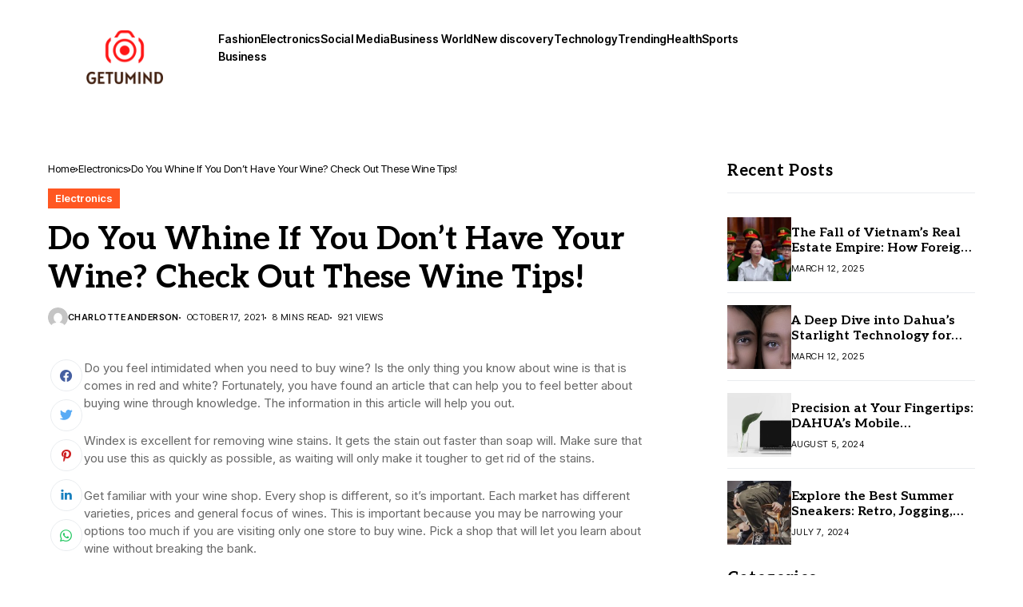

--- FILE ---
content_type: text/html; charset=UTF-8
request_url: https://www.getumind.com/do-you-whine-if-you-dont-have-your-wine-check-out-these-wine-tips/
body_size: 25490
content:
<!DOCTYPE html>
<!--[if IE 9 ]><html class="ie ie9" lang="en"><![endif]-->
   <html lang="en">
      <head>
         <meta charset="UTF-8">
         <meta http-equiv="X-UA-Compatible" content="IE=edge">
         <meta name="viewport" content="width=device-width, initial-scale=1">
         <link rel="preconnect" href="https://fonts.gstatic.com" crossorigin><link rel="preload" as="style" onload="this.onload=null;this.rel='stylesheet'" id="wesper_fonts_url_preload" href="https://fonts.googleapis.com/css?family=Aleo%3A700%7CInter%3A400%7CInter+Tight%3A700%2C%2C500%2C600%2C400%2C&amp;display=swap" crossorigin><noscript><link rel="stylesheet" href="https://fonts.googleapis.com/css?family=Aleo%3A700%7CInter%3A400%7CInter+Tight%3A700%2C%2C500%2C600%2C400%2C&amp;display=swap"></noscript><link rel="profile" href="https://gmpg.org/xfn/11">
                  <meta name='robots' content='index, follow, max-image-preview:large, max-snippet:-1, max-video-preview:-1' />
	<style>img:is([sizes="auto" i], [sizes^="auto," i]) { contain-intrinsic-size: 3000px 1500px }</style>
	
	<!-- This site is optimized with the Yoast SEO plugin v26.3 - https://yoast.com/wordpress/plugins/seo/ -->
	<title>Do You Whine If You Don&#039;t Have Your Wine? Check Out These Wine Tips! - Get your mind</title>
	<link rel="canonical" href="https://www.getumind.com/do-you-whine-if-you-dont-have-your-wine-check-out-these-wine-tips/" />
	<meta property="og:locale" content="en_US" />
	<meta property="og:type" content="article" />
	<meta property="og:title" content="Do You Whine If You Don&#039;t Have Your Wine? Check Out These Wine Tips! - Get your mind" />
	<meta property="og:description" content="Do you feel intimidated when you need to buy wine? Is the only thing you know about wine is that is comes in red and white? Fortunately, you have found an article that can help you to feel better about buying wine through knowledge. The information in this article will help you out. Windex is [&hellip;]" />
	<meta property="og:url" content="https://www.getumind.com/do-you-whine-if-you-dont-have-your-wine-check-out-these-wine-tips/" />
	<meta property="og:site_name" content="Get your mind" />
	<meta property="article:published_time" content="2021-10-17T08:24:04+00:00" />
	<meta name="author" content="Charlotte Anderson" />
	<meta name="twitter:card" content="summary_large_image" />
	<meta name="twitter:label1" content="Written by" />
	<meta name="twitter:data1" content="Charlotte Anderson" />
	<meta name="twitter:label2" content="Est. reading time" />
	<meta name="twitter:data2" content="10 minutes" />
	<script type="application/ld+json" class="yoast-schema-graph">{"@context":"https://schema.org","@graph":[{"@type":"WebPage","@id":"https://www.getumind.com/do-you-whine-if-you-dont-have-your-wine-check-out-these-wine-tips/","url":"https://www.getumind.com/do-you-whine-if-you-dont-have-your-wine-check-out-these-wine-tips/","name":"Do You Whine If You Don't Have Your Wine? Check Out These Wine Tips! - Get your mind","isPartOf":{"@id":"https://www.getumind.com/#website"},"datePublished":"2021-10-17T08:24:04+00:00","author":{"@id":"https://www.getumind.com/#/schema/person/76bb2238df0a5cc4933668ba322d5ce3"},"breadcrumb":{"@id":"https://www.getumind.com/do-you-whine-if-you-dont-have-your-wine-check-out-these-wine-tips/#breadcrumb"},"inLanguage":"en","potentialAction":[{"@type":"ReadAction","target":["https://www.getumind.com/do-you-whine-if-you-dont-have-your-wine-check-out-these-wine-tips/"]}]},{"@type":"BreadcrumbList","@id":"https://www.getumind.com/do-you-whine-if-you-dont-have-your-wine-check-out-these-wine-tips/#breadcrumb","itemListElement":[{"@type":"ListItem","position":1,"name":"Home","item":"https://www.getumind.com/"},{"@type":"ListItem","position":2,"name":"Do You Whine If You Don&#8217;t Have Your Wine? Check Out These Wine Tips!"}]},{"@type":"WebSite","@id":"https://www.getumind.com/#website","url":"https://www.getumind.com/","name":"Get your mind","description":"","potentialAction":[{"@type":"SearchAction","target":{"@type":"EntryPoint","urlTemplate":"https://www.getumind.com/?s={search_term_string}"},"query-input":{"@type":"PropertyValueSpecification","valueRequired":true,"valueName":"search_term_string"}}],"inLanguage":"en"},{"@type":"Person","@id":"https://www.getumind.com/#/schema/person/76bb2238df0a5cc4933668ba322d5ce3","name":"Charlotte Anderson","image":{"@type":"ImageObject","inLanguage":"en","@id":"https://www.getumind.com/#/schema/person/image/","url":"https://secure.gravatar.com/avatar/c614e05aa99e567f640b959f95fac2ca9ff998cf1c46a8778a09cea453ba2fea?s=96&d=mm&r=g","contentUrl":"https://secure.gravatar.com/avatar/c614e05aa99e567f640b959f95fac2ca9ff998cf1c46a8778a09cea453ba2fea?s=96&d=mm&r=g","caption":"Charlotte Anderson"},"sameAs":["https://getumind.com"],"url":"https://www.getumind.com/author/bulwark/"}]}</script>
	<!-- / Yoast SEO plugin. -->


<link rel='dns-prefetch' href='//fonts.googleapis.com' />
<link rel="alternate" type="application/rss+xml" title="Get your mind &raquo; Feed" href="https://www.getumind.com/feed/" />
<link rel="alternate" type="application/rss+xml" title="Get your mind &raquo; Comments Feed" href="https://www.getumind.com/comments/feed/" />
<link rel="alternate" type="application/rss+xml" title="Get your mind &raquo; Do You Whine If You Don&#8217;t Have Your Wine? Check Out These Wine Tips! Comments Feed" href="https://www.getumind.com/do-you-whine-if-you-dont-have-your-wine-check-out-these-wine-tips/feed/" />
<script>
window._wpemojiSettings = {"baseUrl":"https:\/\/s.w.org\/images\/core\/emoji\/16.0.1\/72x72\/","ext":".png","svgUrl":"https:\/\/s.w.org\/images\/core\/emoji\/16.0.1\/svg\/","svgExt":".svg","source":{"concatemoji":"https:\/\/www.getumind.com\/wp-includes\/js\/wp-emoji-release.min.js?ver=6.8.3"}};
/*! This file is auto-generated */
!function(s,n){var o,i,e;function c(e){try{var t={supportTests:e,timestamp:(new Date).valueOf()};sessionStorage.setItem(o,JSON.stringify(t))}catch(e){}}function p(e,t,n){e.clearRect(0,0,e.canvas.width,e.canvas.height),e.fillText(t,0,0);var t=new Uint32Array(e.getImageData(0,0,e.canvas.width,e.canvas.height).data),a=(e.clearRect(0,0,e.canvas.width,e.canvas.height),e.fillText(n,0,0),new Uint32Array(e.getImageData(0,0,e.canvas.width,e.canvas.height).data));return t.every(function(e,t){return e===a[t]})}function u(e,t){e.clearRect(0,0,e.canvas.width,e.canvas.height),e.fillText(t,0,0);for(var n=e.getImageData(16,16,1,1),a=0;a<n.data.length;a++)if(0!==n.data[a])return!1;return!0}function f(e,t,n,a){switch(t){case"flag":return n(e,"\ud83c\udff3\ufe0f\u200d\u26a7\ufe0f","\ud83c\udff3\ufe0f\u200b\u26a7\ufe0f")?!1:!n(e,"\ud83c\udde8\ud83c\uddf6","\ud83c\udde8\u200b\ud83c\uddf6")&&!n(e,"\ud83c\udff4\udb40\udc67\udb40\udc62\udb40\udc65\udb40\udc6e\udb40\udc67\udb40\udc7f","\ud83c\udff4\u200b\udb40\udc67\u200b\udb40\udc62\u200b\udb40\udc65\u200b\udb40\udc6e\u200b\udb40\udc67\u200b\udb40\udc7f");case"emoji":return!a(e,"\ud83e\udedf")}return!1}function g(e,t,n,a){var r="undefined"!=typeof WorkerGlobalScope&&self instanceof WorkerGlobalScope?new OffscreenCanvas(300,150):s.createElement("canvas"),o=r.getContext("2d",{willReadFrequently:!0}),i=(o.textBaseline="top",o.font="600 32px Arial",{});return e.forEach(function(e){i[e]=t(o,e,n,a)}),i}function t(e){var t=s.createElement("script");t.src=e,t.defer=!0,s.head.appendChild(t)}"undefined"!=typeof Promise&&(o="wpEmojiSettingsSupports",i=["flag","emoji"],n.supports={everything:!0,everythingExceptFlag:!0},e=new Promise(function(e){s.addEventListener("DOMContentLoaded",e,{once:!0})}),new Promise(function(t){var n=function(){try{var e=JSON.parse(sessionStorage.getItem(o));if("object"==typeof e&&"number"==typeof e.timestamp&&(new Date).valueOf()<e.timestamp+604800&&"object"==typeof e.supportTests)return e.supportTests}catch(e){}return null}();if(!n){if("undefined"!=typeof Worker&&"undefined"!=typeof OffscreenCanvas&&"undefined"!=typeof URL&&URL.createObjectURL&&"undefined"!=typeof Blob)try{var e="postMessage("+g.toString()+"("+[JSON.stringify(i),f.toString(),p.toString(),u.toString()].join(",")+"));",a=new Blob([e],{type:"text/javascript"}),r=new Worker(URL.createObjectURL(a),{name:"wpTestEmojiSupports"});return void(r.onmessage=function(e){c(n=e.data),r.terminate(),t(n)})}catch(e){}c(n=g(i,f,p,u))}t(n)}).then(function(e){for(var t in e)n.supports[t]=e[t],n.supports.everything=n.supports.everything&&n.supports[t],"flag"!==t&&(n.supports.everythingExceptFlag=n.supports.everythingExceptFlag&&n.supports[t]);n.supports.everythingExceptFlag=n.supports.everythingExceptFlag&&!n.supports.flag,n.DOMReady=!1,n.readyCallback=function(){n.DOMReady=!0}}).then(function(){return e}).then(function(){var e;n.supports.everything||(n.readyCallback(),(e=n.source||{}).concatemoji?t(e.concatemoji):e.wpemoji&&e.twemoji&&(t(e.twemoji),t(e.wpemoji)))}))}((window,document),window._wpemojiSettings);
</script>
<link rel='stylesheet' id='blockspare-frontend-block-style-css-css' href='https://www.getumind.com/wp-content/plugins/blockspare/dist/style-blocks.css?ver=6.8.3' media='all' />
<link rel='stylesheet' id='wpauthor-blocks-fontawesome-front-css' href='https://www.getumind.com/wp-content/plugins/wp-post-author/assets/fontawesome/css/all.css?ver=3.6.4' media='all' />
<link rel='stylesheet' id='wpauthor-frontend-block-style-css-css' href='https://www.getumind.com/wp-content/plugins/wp-post-author/assets/dist/blocks.style.build.css?ver=3.6.4' media='all' />
<style id='wp-emoji-styles-inline-css'>

	img.wp-smiley, img.emoji {
		display: inline !important;
		border: none !important;
		box-shadow: none !important;
		height: 1em !important;
		width: 1em !important;
		margin: 0 0.07em !important;
		vertical-align: -0.1em !important;
		background: none !important;
		padding: 0 !important;
	}
</style>
<link rel='stylesheet' id='wp-block-library-css' href='https://www.getumind.com/wp-includes/css/dist/block-library/style.min.css?ver=6.8.3' media='all' />
<style id='wp-block-library-theme-inline-css'>
.wp-block-audio :where(figcaption){color:#555;font-size:13px;text-align:center}.is-dark-theme .wp-block-audio :where(figcaption){color:#ffffffa6}.wp-block-audio{margin:0 0 1em}.wp-block-code{border:1px solid #ccc;border-radius:4px;font-family:Menlo,Consolas,monaco,monospace;padding:.8em 1em}.wp-block-embed :where(figcaption){color:#555;font-size:13px;text-align:center}.is-dark-theme .wp-block-embed :where(figcaption){color:#ffffffa6}.wp-block-embed{margin:0 0 1em}.blocks-gallery-caption{color:#555;font-size:13px;text-align:center}.is-dark-theme .blocks-gallery-caption{color:#ffffffa6}:root :where(.wp-block-image figcaption){color:#555;font-size:13px;text-align:center}.is-dark-theme :root :where(.wp-block-image figcaption){color:#ffffffa6}.wp-block-image{margin:0 0 1em}.wp-block-pullquote{border-bottom:4px solid;border-top:4px solid;color:currentColor;margin-bottom:1.75em}.wp-block-pullquote cite,.wp-block-pullquote footer,.wp-block-pullquote__citation{color:currentColor;font-size:.8125em;font-style:normal;text-transform:uppercase}.wp-block-quote{border-left:.25em solid;margin:0 0 1.75em;padding-left:1em}.wp-block-quote cite,.wp-block-quote footer{color:currentColor;font-size:.8125em;font-style:normal;position:relative}.wp-block-quote:where(.has-text-align-right){border-left:none;border-right:.25em solid;padding-left:0;padding-right:1em}.wp-block-quote:where(.has-text-align-center){border:none;padding-left:0}.wp-block-quote.is-large,.wp-block-quote.is-style-large,.wp-block-quote:where(.is-style-plain){border:none}.wp-block-search .wp-block-search__label{font-weight:700}.wp-block-search__button{border:1px solid #ccc;padding:.375em .625em}:where(.wp-block-group.has-background){padding:1.25em 2.375em}.wp-block-separator.has-css-opacity{opacity:.4}.wp-block-separator{border:none;border-bottom:2px solid;margin-left:auto;margin-right:auto}.wp-block-separator.has-alpha-channel-opacity{opacity:1}.wp-block-separator:not(.is-style-wide):not(.is-style-dots){width:100px}.wp-block-separator.has-background:not(.is-style-dots){border-bottom:none;height:1px}.wp-block-separator.has-background:not(.is-style-wide):not(.is-style-dots){height:2px}.wp-block-table{margin:0 0 1em}.wp-block-table td,.wp-block-table th{word-break:normal}.wp-block-table :where(figcaption){color:#555;font-size:13px;text-align:center}.is-dark-theme .wp-block-table :where(figcaption){color:#ffffffa6}.wp-block-video :where(figcaption){color:#555;font-size:13px;text-align:center}.is-dark-theme .wp-block-video :where(figcaption){color:#ffffffa6}.wp-block-video{margin:0 0 1em}:root :where(.wp-block-template-part.has-background){margin-bottom:0;margin-top:0;padding:1.25em 2.375em}
</style>
<link rel='stylesheet' id='fontawesome-css' href='https://www.getumind.com/wp-content/plugins/blockspare/assets/fontawesome/css/all.css?ver=6.8.3' media='all' />
<style id='classic-theme-styles-inline-css'>
/*! This file is auto-generated */
.wp-block-button__link{color:#fff;background-color:#32373c;border-radius:9999px;box-shadow:none;text-decoration:none;padding:calc(.667em + 2px) calc(1.333em + 2px);font-size:1.125em}.wp-block-file__button{background:#32373c;color:#fff;text-decoration:none}
</style>
<style id='global-styles-inline-css'>
:root{--wp--preset--aspect-ratio--square: 1;--wp--preset--aspect-ratio--4-3: 4/3;--wp--preset--aspect-ratio--3-4: 3/4;--wp--preset--aspect-ratio--3-2: 3/2;--wp--preset--aspect-ratio--2-3: 2/3;--wp--preset--aspect-ratio--16-9: 16/9;--wp--preset--aspect-ratio--9-16: 9/16;--wp--preset--color--black: #000000;--wp--preset--color--cyan-bluish-gray: #abb8c3;--wp--preset--color--white: #ffffff;--wp--preset--color--pale-pink: #f78da7;--wp--preset--color--vivid-red: #cf2e2e;--wp--preset--color--luminous-vivid-orange: #ff6900;--wp--preset--color--luminous-vivid-amber: #fcb900;--wp--preset--color--light-green-cyan: #7bdcb5;--wp--preset--color--vivid-green-cyan: #00d084;--wp--preset--color--pale-cyan-blue: #8ed1fc;--wp--preset--color--vivid-cyan-blue: #0693e3;--wp--preset--color--vivid-purple: #9b51e0;--wp--preset--gradient--vivid-cyan-blue-to-vivid-purple: linear-gradient(135deg,rgba(6,147,227,1) 0%,rgb(155,81,224) 100%);--wp--preset--gradient--light-green-cyan-to-vivid-green-cyan: linear-gradient(135deg,rgb(122,220,180) 0%,rgb(0,208,130) 100%);--wp--preset--gradient--luminous-vivid-amber-to-luminous-vivid-orange: linear-gradient(135deg,rgba(252,185,0,1) 0%,rgba(255,105,0,1) 100%);--wp--preset--gradient--luminous-vivid-orange-to-vivid-red: linear-gradient(135deg,rgba(255,105,0,1) 0%,rgb(207,46,46) 100%);--wp--preset--gradient--very-light-gray-to-cyan-bluish-gray: linear-gradient(135deg,rgb(238,238,238) 0%,rgb(169,184,195) 100%);--wp--preset--gradient--cool-to-warm-spectrum: linear-gradient(135deg,rgb(74,234,220) 0%,rgb(151,120,209) 20%,rgb(207,42,186) 40%,rgb(238,44,130) 60%,rgb(251,105,98) 80%,rgb(254,248,76) 100%);--wp--preset--gradient--blush-light-purple: linear-gradient(135deg,rgb(255,206,236) 0%,rgb(152,150,240) 100%);--wp--preset--gradient--blush-bordeaux: linear-gradient(135deg,rgb(254,205,165) 0%,rgb(254,45,45) 50%,rgb(107,0,62) 100%);--wp--preset--gradient--luminous-dusk: linear-gradient(135deg,rgb(255,203,112) 0%,rgb(199,81,192) 50%,rgb(65,88,208) 100%);--wp--preset--gradient--pale-ocean: linear-gradient(135deg,rgb(255,245,203) 0%,rgb(182,227,212) 50%,rgb(51,167,181) 100%);--wp--preset--gradient--electric-grass: linear-gradient(135deg,rgb(202,248,128) 0%,rgb(113,206,126) 100%);--wp--preset--gradient--midnight: linear-gradient(135deg,rgb(2,3,129) 0%,rgb(40,116,252) 100%);--wp--preset--font-size--small: 13px;--wp--preset--font-size--medium: 20px;--wp--preset--font-size--large: 36px;--wp--preset--font-size--x-large: 42px;--wp--preset--spacing--20: 0.44rem;--wp--preset--spacing--30: 0.67rem;--wp--preset--spacing--40: 1rem;--wp--preset--spacing--50: 1.5rem;--wp--preset--spacing--60: 2.25rem;--wp--preset--spacing--70: 3.38rem;--wp--preset--spacing--80: 5.06rem;--wp--preset--shadow--natural: 6px 6px 9px rgba(0, 0, 0, 0.2);--wp--preset--shadow--deep: 12px 12px 50px rgba(0, 0, 0, 0.4);--wp--preset--shadow--sharp: 6px 6px 0px rgba(0, 0, 0, 0.2);--wp--preset--shadow--outlined: 6px 6px 0px -3px rgba(255, 255, 255, 1), 6px 6px rgba(0, 0, 0, 1);--wp--preset--shadow--crisp: 6px 6px 0px rgba(0, 0, 0, 1);}:where(.is-layout-flex){gap: 0.5em;}:where(.is-layout-grid){gap: 0.5em;}body .is-layout-flex{display: flex;}.is-layout-flex{flex-wrap: wrap;align-items: center;}.is-layout-flex > :is(*, div){margin: 0;}body .is-layout-grid{display: grid;}.is-layout-grid > :is(*, div){margin: 0;}:where(.wp-block-columns.is-layout-flex){gap: 2em;}:where(.wp-block-columns.is-layout-grid){gap: 2em;}:where(.wp-block-post-template.is-layout-flex){gap: 1.25em;}:where(.wp-block-post-template.is-layout-grid){gap: 1.25em;}.has-black-color{color: var(--wp--preset--color--black) !important;}.has-cyan-bluish-gray-color{color: var(--wp--preset--color--cyan-bluish-gray) !important;}.has-white-color{color: var(--wp--preset--color--white) !important;}.has-pale-pink-color{color: var(--wp--preset--color--pale-pink) !important;}.has-vivid-red-color{color: var(--wp--preset--color--vivid-red) !important;}.has-luminous-vivid-orange-color{color: var(--wp--preset--color--luminous-vivid-orange) !important;}.has-luminous-vivid-amber-color{color: var(--wp--preset--color--luminous-vivid-amber) !important;}.has-light-green-cyan-color{color: var(--wp--preset--color--light-green-cyan) !important;}.has-vivid-green-cyan-color{color: var(--wp--preset--color--vivid-green-cyan) !important;}.has-pale-cyan-blue-color{color: var(--wp--preset--color--pale-cyan-blue) !important;}.has-vivid-cyan-blue-color{color: var(--wp--preset--color--vivid-cyan-blue) !important;}.has-vivid-purple-color{color: var(--wp--preset--color--vivid-purple) !important;}.has-black-background-color{background-color: var(--wp--preset--color--black) !important;}.has-cyan-bluish-gray-background-color{background-color: var(--wp--preset--color--cyan-bluish-gray) !important;}.has-white-background-color{background-color: var(--wp--preset--color--white) !important;}.has-pale-pink-background-color{background-color: var(--wp--preset--color--pale-pink) !important;}.has-vivid-red-background-color{background-color: var(--wp--preset--color--vivid-red) !important;}.has-luminous-vivid-orange-background-color{background-color: var(--wp--preset--color--luminous-vivid-orange) !important;}.has-luminous-vivid-amber-background-color{background-color: var(--wp--preset--color--luminous-vivid-amber) !important;}.has-light-green-cyan-background-color{background-color: var(--wp--preset--color--light-green-cyan) !important;}.has-vivid-green-cyan-background-color{background-color: var(--wp--preset--color--vivid-green-cyan) !important;}.has-pale-cyan-blue-background-color{background-color: var(--wp--preset--color--pale-cyan-blue) !important;}.has-vivid-cyan-blue-background-color{background-color: var(--wp--preset--color--vivid-cyan-blue) !important;}.has-vivid-purple-background-color{background-color: var(--wp--preset--color--vivid-purple) !important;}.has-black-border-color{border-color: var(--wp--preset--color--black) !important;}.has-cyan-bluish-gray-border-color{border-color: var(--wp--preset--color--cyan-bluish-gray) !important;}.has-white-border-color{border-color: var(--wp--preset--color--white) !important;}.has-pale-pink-border-color{border-color: var(--wp--preset--color--pale-pink) !important;}.has-vivid-red-border-color{border-color: var(--wp--preset--color--vivid-red) !important;}.has-luminous-vivid-orange-border-color{border-color: var(--wp--preset--color--luminous-vivid-orange) !important;}.has-luminous-vivid-amber-border-color{border-color: var(--wp--preset--color--luminous-vivid-amber) !important;}.has-light-green-cyan-border-color{border-color: var(--wp--preset--color--light-green-cyan) !important;}.has-vivid-green-cyan-border-color{border-color: var(--wp--preset--color--vivid-green-cyan) !important;}.has-pale-cyan-blue-border-color{border-color: var(--wp--preset--color--pale-cyan-blue) !important;}.has-vivid-cyan-blue-border-color{border-color: var(--wp--preset--color--vivid-cyan-blue) !important;}.has-vivid-purple-border-color{border-color: var(--wp--preset--color--vivid-purple) !important;}.has-vivid-cyan-blue-to-vivid-purple-gradient-background{background: var(--wp--preset--gradient--vivid-cyan-blue-to-vivid-purple) !important;}.has-light-green-cyan-to-vivid-green-cyan-gradient-background{background: var(--wp--preset--gradient--light-green-cyan-to-vivid-green-cyan) !important;}.has-luminous-vivid-amber-to-luminous-vivid-orange-gradient-background{background: var(--wp--preset--gradient--luminous-vivid-amber-to-luminous-vivid-orange) !important;}.has-luminous-vivid-orange-to-vivid-red-gradient-background{background: var(--wp--preset--gradient--luminous-vivid-orange-to-vivid-red) !important;}.has-very-light-gray-to-cyan-bluish-gray-gradient-background{background: var(--wp--preset--gradient--very-light-gray-to-cyan-bluish-gray) !important;}.has-cool-to-warm-spectrum-gradient-background{background: var(--wp--preset--gradient--cool-to-warm-spectrum) !important;}.has-blush-light-purple-gradient-background{background: var(--wp--preset--gradient--blush-light-purple) !important;}.has-blush-bordeaux-gradient-background{background: var(--wp--preset--gradient--blush-bordeaux) !important;}.has-luminous-dusk-gradient-background{background: var(--wp--preset--gradient--luminous-dusk) !important;}.has-pale-ocean-gradient-background{background: var(--wp--preset--gradient--pale-ocean) !important;}.has-electric-grass-gradient-background{background: var(--wp--preset--gradient--electric-grass) !important;}.has-midnight-gradient-background{background: var(--wp--preset--gradient--midnight) !important;}.has-small-font-size{font-size: var(--wp--preset--font-size--small) !important;}.has-medium-font-size{font-size: var(--wp--preset--font-size--medium) !important;}.has-large-font-size{font-size: var(--wp--preset--font-size--large) !important;}.has-x-large-font-size{font-size: var(--wp--preset--font-size--x-large) !important;}
:where(.wp-block-post-template.is-layout-flex){gap: 1.25em;}:where(.wp-block-post-template.is-layout-grid){gap: 1.25em;}
:where(.wp-block-columns.is-layout-flex){gap: 2em;}:where(.wp-block-columns.is-layout-grid){gap: 2em;}
:root :where(.wp-block-pullquote){font-size: 1.5em;line-height: 1.6;}
</style>
<link rel='stylesheet' id='contact-form-7-css' href='https://www.getumind.com/wp-content/plugins/contact-form-7/includes/css/styles.css?ver=6.1.3' media='all' />

<link rel='stylesheet' id='wesper_layout-css' href='https://www.getumind.com/wp-content/themes/wesper/css/layout.css?ver=1.1.1' media='all' />
<link rel='stylesheet' id='wesper_style-css' href='https://www.getumind.com/wp-content/themes/wesper/style.css?ver=1.1.1' media='all' />
<style id='wesper_style-inline-css'>
body.options_dark_skin{ --jl-logo-txt-color: #fff; --jl-logo-txt-side-color: #fff; --jl-logo-txt-foot-color: #fff; --jl-main-color: #f21717; --jl-bg-color: #111; --jl-txt-color: #FFF; --jl-btn-bg: #454545; --jl-comment-btn-link: #454545; --jl-comment-btn-linkc: #FFF; --jl-menu-bg: #111; --jl-menu-line-color: #ffffff26; --jl-menu-color: #FFF; --jl-sub-bg-color: #222; --jl-sub-menu-color: #FFF; --jl-sub-line-color: #464646; --jl-topbar-bg: #000; --jl-topbar-color: #FFF; --jl-logo-bg: #111; --jl-logo-color: #FFF; --jl-single-color: #FFF; --jl-single-link-color: #f21717; --jl-single-link-hcolor: #f21717; --jl-except-color: #ddd; --jl-meta-color: #ddd; --jl-post-line-color: #49494b; --jl-author-bg: #454545; --jl-foot-bg: #000; --jl-foot-color: #a8a8aa; --jl-foot-link: #dcdcdc; --jl-foot-hlink: #f21717; --jl-foot-head: #FFF; --jl-foot-line: #49494b; } body{ --jl-logo-size: 33px; --jl-logo-size-mob: 30px; --jl-logo-txt-color: #000; --jl-logo-txt-side-color: #000; --jl-logo-txt-foot-color: #fff; --jl-main-width: 1200px; --jl-main-color: #f21717; --jl-bg-color: #FFF; --jl-txt-color: #000; --jl-txt-light: #FFF; --jl-btn-bg: #000; --jl-comment-btn-link: #F1F1F1; --jl-comment-btn-linkc: #000; --jl-desc-light: #ddd; --jl-meta-light: #bbb; --jl-button-radius: 0px; --jl-load-more-radius: 100px; --jl-load-more-width: 290px; --jl-load-more-height: 48px; --jl-menu-bg: #FFF; --jl-menu-line-color: #eeedeb; --jl-menu-color: #000; --jl-sub-bg-color: #f7f7f6; --jl-sub-menu-color: #000; --jl-sub-line-color: #ebebe3; --jl-topbar-bg: #000; --jl-topbar-color: #FFF; --jl-topbar-height: 35px; --jl-topbar-size: 15px; --jl-logo-bg: #FFF; --jl-logo-color: #000; --jl-single-title-size: 40px; --jl-single-color: #676767; --jl-single-link-color: #f21717; --jl-single-link-hcolor: #f21717; --jl-except-color: #666; --jl-meta-color: #0a0a0a; --jl-post-line-color: #e9ecef; --jl-author-bg: #f8f7f5; --jl-post-related-size: 20px; --jl-foot-bg: #111; --jl-foot-color: #a8a8aa; --jl-foot-link: #dcdcdc; --jl-foot-hlink: #f21717; --jl-foot-head: #FFF; --jl-foot-line: #49494b; --jl-foot-menu-col: 2; --jl-foot-title-size: 20px; --jl-foot-font-size: 15px; --jl-foot-copyright: 14px; --jl-foot-menu-size: 14px; --jl-body-font: Inter; --jl-body-font-size: 15px; --jl-body-font-weight: 400; --jl-body-line-height: 1.5; --jl-logo-width: 130px; --jl-m-logo-width: 110px; --jl-s-logo-width: 130px; --jl-fot-logo-width: 150px; --jl-title-font: Aleo; --jl-title-font-weight: 700; --jl-title-transform: none; --jl-title-space: 0em; --jl-title-line-height: 1.2; --jl-content-font-size: 15px; --jl-content-line-height: 1.5; --jl-sec-topbar-height: 35px; --jl-sec-menu-height: 70px; --jl-sec-logo-height: 120px; --jl-menu-font: Inter Tight; --jl-menu-font-size: 16px; --jl-menu-font-weight: 700; --jl-menu-transform: capitalize; --jl-menu-space: 0em; --jl-spacing-menu: 30px; --jl-submenu-font-size: 14px; --jl-submenu-font-weight: 500; --jl-submenu-transform: capitalize; --jl-submenu-space: 0em; --jl-cat-font-size: 13px; --jl-cat-font-weight: 600; --jl-cat-font-space: 0em; --jl-cat-transform: capitalize; --jl-meta-font-size: 11px; --jl-meta-font-weight: 400; --jl-meta-a-font-weight: 600; --jl-meta-font-space: .04em; --jl-meta-transform: uppercase; --jl-button-font-size: 12px; --jl-button-font-weight: 700; --jl-button-transform: uppercase; --jl-button-space: 0.1em; --jl-loadmore-font-size: 12px; --jl-loadmore-font-weight: 700; --jl-loadmore-transform: uppercase; --jl-loadmore-space: 0.1em; --jl-border-rounded: 0px; --jl-top-rounded: 60px; --jl-cookie-des-size: 13px; --jl-cookie-btn-size: 12px; --jl-cookie-btn-space: 0em; --jl-cookie-btn-transform: capitalize; --jl-widget-fsize: 20px; --jl-widget-space: 0.03em; --jl-widget-transform: capitalize; } .jlac_smseah.active_search_box{ overflow: unset; } .jlac_smseah.active_search_box .search_header_wrapper .jli-search:before{ font-family: "jl_font" !important; content: "\e906" !important; } .jl_shwp{ display: flex; height: 100%; } .search_header_wrapper.search_form_menu_personal_click{ position: relative; } .jl_ajse{ position: absolute !important; background: var(--jl-sub-bg-color); width: 350px; top: 100% !important; right: 0px; left: auto; padding: 10px 25px; height: unset; box-shadow: 0px 32px 64px -16px rgb(0 0 0 / 16%); } .jl_ajse .searchform_theme{ padding: 0px; float: none !important; position: unset; transform: unset; display: flex; align-items: center; justify-content: space-between; } .jl_ajse .jl_search_head{ display: flex; flex-direction: column; } .jl_ajse.search_form_menu_personal .searchform_theme .search_btn{ float: none; border: 0px !important; height: 30px; font-size: 14px; color: var(--jl-sub-menu-color) !important; } .jl_ajse .jl_shnone{ font-size: 14px; margin: 0px; } .jl_ajse.search_form_menu_personal .searchform_theme .search_btn::-webkit-input-placeholder{ color: var(--jl-sub-menu-color) !important; } .jl_ajse.search_form_menu_personal .searchform_theme .search_btn::-moz-placeholder{ color: var(--jl-sub-menu-color) !important; } .jl_ajse.search_form_menu_personal .searchform_theme .search_btn:-ms-input-placeholder{ color: var(--jl-sub-menu-color) !important; } .jl_ajse.search_form_menu_personal .searchform_theme .search_btn:-moz-placeholder{ color: var(--jl-sub-menu-color) !important; } .jl_ajse .searchform_theme .button{ height: 30px; position: unset; padding: 0px 5px !important; width: auto; } .jlc-hmain-w.jl_base_menu .jl_ajse .searchform_theme .button i.jli-search, .jlc-stick-main-w .jl_ajse .searchform_theme .button i.jli-search{ color: var(--jl-sub-menu-color) !important; font-size: 14px; } .jl_ajse .jl_search_wrap_li{ --jl-img-space: 10px; --jl-img-w: 100px; --jl-img-h: 80px; --jl-h-align: left; --jl-t-size: 14px; --jl-txt-color: var(--jl-sub-menu-color) !important; --jl-meta-color: var(--jl-sub-menu-color) !important; --jlrow-gap: 15px; --jl-post-line-color: transparent; } .jl_ajse .jl_search_wrap_li .jl-donut-front{ top: 0px; right: 0px; } .jl_ajse .jl_search_wrap_li .jl_grid_wrap_f{ width: 100%; display: grid; overflow: hidden; grid-template-columns: repeat(1,minmax(0,1fr)); grid-row-gap: var(--jlrow-gap); border-top: 1px solid var(--jl-sub-line-color); padding-top: 20px; margin-top: 10px; margin-bottom: 15px; } .jl_ajse .jl_post_meta{ opacity: .5; font-size: 10px; } .jl_ajse .jl_post_meta .jl_author_img_w, .jl_ajse .jl_post_meta .post-date:before{ display: none; } .jl_item_bread i{font-size: inherit;} .logo_link, .logo_link:hover{ font-family: var(--jl-title-font); font-weight: var(--jl-title-font-weight); text-transform: var(--jl-title-transform); letter-spacing: var(--jl-title-space); line-height: var(--jl-title-line-height); font-size: var(--jl-logo-size); color: var(--jl-logo-txt-color); } @media only screen and (max-width: 767px) { .logo_link, .logo_link:hover{ font-size: var(--jl-logo-size-mob); } } .logo_link > h1, .logo_link > span{ font-size: inherit; color: var(--jl-logo-txt-color); } .jl_mobile_nav_inner .logo_link, .jl_mobile_nav_inner .logo_link:hover{ color: var(--jl-logo-txt-side-color); } .jl_ft_cw .logo_link, .jl_ft_cw .logo_link:hover{ color: var(--jl-logo-txt-foot-color); } .jl_content p{ font-size: var(--jl-content-font-size); line-height: var(--jl-content-line-height); } .jl_pl_fs{ display: none;} .jlc-container{max-width: 1200px;} .jl_sli_in .jl_sli_fb{order: 1;} .jl_sli_in .jl_sli_tw{order: 2;} .jl_sli_in .jl_sli_pi{order: 3;} .jl_sli_in .jl_sli_din{order: 4;} .jl_sli_in .jl_sli_wapp{order: 5;} .jl_sli_in .jl_sli_tele{order: 6;} .jl_sli_in .jl_sli_tumblr{order: 7;} .jl_sli_in .jl_sli_line{order: 7;} .jl_sli_in .jl_sli_mil{order: 7;}  .post_sw .jl_sli_in .jl_sli_tele{display: none !important;}  .post_sw .jl_sli_in .jl_sli_tumblr{display: none !important;} .post_sw .jl_sli_in .jl_sli_line{display: none !important;}  .post_sw .jl_sli_in .jl_sli_mil{display: none !important;}  .jl_sfoot .jl_sli_in .jl_sli_tumblr{display: none !important;} .jl_sfoot .jl_sli_in .jl_sli_line{display: none !important;} .logo_small_wrapper_table .logo_small_wrapper a .jl_logo_w { position: absolute;top: 0px;left: 0px;opacity: 0; } .logo_small_wrapper_table .logo_small_wrapper .logo_link img{ max-width: var(--jl-logo-width); } .jl_sleft_side .jl_smmain_side{ order: 1; padding-left: 20px; padding-right: 30px; } .jl_sleft_side .jl_smmain_con{ order: 2; } .jl_rd_wrap{ top: 0; } .jl_rd_read{ height: 3px; background-color: #f21717; background-image: linear-gradient(to right, #f21717 0%, #f21717 100%); } .jl_view_none{display: none;} .jl_sifea_img, .jl_smmain_w .swiper-slide-inner{ border-radius: var(--jl-border-rounded); overflow: hidden; } .jl_shead_mix12 .jl_ov_layout, .jl_shead_mix10 .jl_ov_layout, .jl_shead_mix9 .jl_ov_layout{ border-radius: 0px; } .cat-item-4942 span{background: #00ab4a}.jl_cat_cid_4942 .jl_cm_count{background: #00ab4a !important;}.jl_cat_opt4 .jl_cat_opt_w.jl_cat_cid_4942{background: #00ab4a !important;}.jl_cat_txt.jl_cat4942:before{background: #00ab4a;}.jl_cat_lbl.jl_cat4942{background: #00ab4a;}.cat-item-4943 span{background: #f22717}.jl_cat_cid_4943 .jl_cm_count{background: #f22717 !important;}.jl_cat_opt4 .jl_cat_opt_w.jl_cat_cid_4943{background: #f22717 !important;}.jl_cat_txt.jl_cat4943:before{background: #f22717;}.jl_cat_lbl.jl_cat4943{background: #f22717;}.cat-item-2 span{background: #f526d6}.jl_cat_cid_2 .jl_cm_count{background: #f526d6 !important;}.jl_cat_opt4 .jl_cat_opt_w.jl_cat_cid_2{background: #f526d6 !important;}.jl_cat_txt.jl_cat2:before{background: #f526d6;}.jl_cat_lbl.jl_cat2{background: #f526d6;}.cat-item-3 span{background: #ff5722}.jl_cat_cid_3 .jl_cm_count{background: #ff5722 !important;}.jl_cat_opt4 .jl_cat_opt_w.jl_cat_cid_3{background: #ff5722 !important;}.jl_cat_txt.jl_cat3:before{background: #ff5722;}.jl_cat_lbl.jl_cat3{background: #ff5722;}.cat-item-4 span{background: #5800ab}.jl_cat_cid_4 .jl_cm_count{background: #5800ab !important;}.jl_cat_opt4 .jl_cat_opt_w.jl_cat_cid_4{background: #5800ab !important;}.jl_cat_txt.jl_cat4:before{background: #5800ab;}.jl_cat_lbl.jl_cat4{background: #5800ab;}.cat-item-5 span{background: #f8ce0a}.jl_cat_cid_5 .jl_cm_count{background: #f8ce0a !important;}.jl_cat_opt4 .jl_cat_opt_w.jl_cat_cid_5{background: #f8ce0a !important;}.jl_cat_txt.jl_cat5:before{background: #f8ce0a;}.jl_cat_lbl.jl_cat5{background: #f8ce0a;}
</style>
<link rel='stylesheet' id='glightbox-css' href='https://www.getumind.com/wp-content/themes/wesper/css/glightbox.min.css?ver=1.1.1' media='all' />
<link rel='stylesheet' id='swiper-css' href='https://www.getumind.com/wp-content/plugins/elementor/assets/lib/swiper/v8/css/swiper.min.css?ver=8.4.5' media='all' />
<link rel='stylesheet' id='awpa-wp-post-author-styles-css' href='https://www.getumind.com/wp-content/plugins/wp-post-author/assets/css/awpa-frontend-style.css?ver=3.6.4' media='all' />
<style id='awpa-wp-post-author-styles-inline-css'>

                .wp_post_author_widget .wp-post-author-meta .awpa-display-name > a:hover,
                body .wp-post-author-wrap .awpa-display-name > a:hover {
                    color: #af0000;
                }
                .wp-post-author-meta .wp-post-author-meta-more-posts a.awpa-more-posts:hover, 
                .awpa-review-field .right-star .awpa-rating-button:not(:disabled):hover {
                    color: #af0000;
                    border-color: #af0000;
                }
            
</style>
<link rel='stylesheet' id='elementor-frontend-css' href='https://www.getumind.com/wp-content/plugins/elementor/assets/css/frontend.min.css?ver=3.32.5' media='all' />
<link rel='stylesheet' id='elementor-post-12075-css' href='https://www.getumind.com/wp-content/uploads/elementor/css/post-12075.css?ver=1762413936' media='all' />
<link rel='stylesheet' id='elementor-post-13983-css' href='https://www.getumind.com/wp-content/uploads/elementor/css/post-13983.css?ver=1762413936' media='all' />
<link rel='stylesheet' id='elementor-post-13977-css' href='https://www.getumind.com/wp-content/uploads/elementor/css/post-13977.css?ver=1762413937' media='all' />
<script src="https://www.getumind.com/wp-includes/js/jquery/jquery.min.js?ver=3.7.1" id="jquery-core-js"></script>
<script src="https://www.getumind.com/wp-includes/js/jquery/jquery-migrate.min.js?ver=3.4.1" id="jquery-migrate-js"></script>
<script src="https://www.getumind.com/wp-content/plugins/blockspare/assets/js/countup/waypoints.min.js?ver=6.8.3" id="waypoint-js"></script>
<script src="https://www.getumind.com/wp-content/plugins/blockspare/assets/js/countup/jquery.counterup.min.js?ver=1" id="countup-js"></script>
<script src="https://www.getumind.com/wp-content/plugins/wp-post-author/assets/js/awpa-frontend-scripts.js?ver=3.6.4" id="awpa-custom-bg-scripts-js"></script>
<link rel="https://api.w.org/" href="https://www.getumind.com/wp-json/" /><link rel="alternate" title="JSON" type="application/json" href="https://www.getumind.com/wp-json/wp/v2/posts/429" /><link rel="EditURI" type="application/rsd+xml" title="RSD" href="https://www.getumind.com/xmlrpc.php?rsd" />
<meta name="generator" content="WordPress 6.8.3" />
<link rel='shortlink' href='https://www.getumind.com/?p=429' />
<link rel="alternate" title="oEmbed (JSON)" type="application/json+oembed" href="https://www.getumind.com/wp-json/oembed/1.0/embed?url=https%3A%2F%2Fwww.getumind.com%2Fdo-you-whine-if-you-dont-have-your-wine-check-out-these-wine-tips%2F" />
<link rel="alternate" title="oEmbed (XML)" type="text/xml+oembed" href="https://www.getumind.com/wp-json/oembed/1.0/embed?url=https%3A%2F%2Fwww.getumind.com%2Fdo-you-whine-if-you-dont-have-your-wine-check-out-these-wine-tips%2F&#038;format=xml" />
<link rel='dns-prefetch' href='https://i0.wp.com/'><link rel='preconnect' href='https://i0.wp.com/' crossorigin><link rel='dns-prefetch' href='https://i1.wp.com/'><link rel='preconnect' href='https://i1.wp.com/' crossorigin><link rel='dns-prefetch' href='https://i2.wp.com/'><link rel='preconnect' href='https://i2.wp.com/' crossorigin><link rel='dns-prefetch' href='https://i3.wp.com/'><link rel='preconnect' href='https://i3.wp.com/' crossorigin>	    
    <meta name="description" content="Do you feel intimidated when you need to buy wine? Is the only thing you know about wine is that is comes in red and white? Fortunately, you have found an article that can help you to feel better about buying wine through knowledge. The information in this article will help you out. Windex is [&hellip;]">
        
        
    <meta property="og:title" content="Do You Whine If You Don&#8217;t Have Your Wine? Check Out These Wine Tips!">
    <meta property="og:url" content="https://www.getumind.com/do-you-whine-if-you-dont-have-your-wine-check-out-these-wine-tips/">
    <meta property="og:site_name" content="Get your mind">	
        <meta property="og:description" content="Do you feel intimidated when you need to buy wine? Is the only thing you know about wine is that is comes in red and white? Fortunately, you have found an article that can help you to feel better about buying wine through knowledge. The information in this article will help you out. Windex is [&hellip;]" />
	    	<meta property="og:type" content="article"/>
    <meta property="article:published_time" content="2021-10-17T08:24:04+00:00"/>
    <meta property="article:modified_time" content="2021-10-17T08:24:04+00:00"/>
    <meta name="author" content="Charlotte Anderson"/>
    <meta name="twitter:card" content="summary_large_image"/>
    <meta name="twitter:creator" content="@envato"/>
        <meta name="twitter:label1" content="Written by"/>
        <meta name="twitter:data1" content="Charlotte Anderson"/>
	<meta name="generator" content="Elementor 3.32.5; features: e_font_icon_svg, additional_custom_breakpoints; settings: css_print_method-external, google_font-enabled, font_display-swap">
			<style>
				.e-con.e-parent:nth-of-type(n+4):not(.e-lazyloaded):not(.e-no-lazyload),
				.e-con.e-parent:nth-of-type(n+4):not(.e-lazyloaded):not(.e-no-lazyload) * {
					background-image: none !important;
				}
				@media screen and (max-height: 1024px) {
					.e-con.e-parent:nth-of-type(n+3):not(.e-lazyloaded):not(.e-no-lazyload),
					.e-con.e-parent:nth-of-type(n+3):not(.e-lazyloaded):not(.e-no-lazyload) * {
						background-image: none !important;
					}
				}
				@media screen and (max-height: 640px) {
					.e-con.e-parent:nth-of-type(n+2):not(.e-lazyloaded):not(.e-no-lazyload),
					.e-con.e-parent:nth-of-type(n+2):not(.e-lazyloaded):not(.e-no-lazyload) * {
						background-image: none !important;
					}
				}
			</style>
					<style id="wp-custom-css">
			.wp-block-image, .wp-block-embed, .wp-block-gallery { margin-top: calc(30px + .25vw); margin-bottom: calc(30px + .25vw) !important; } .logo_small_wrapper_table .logo_small_wrapper .logo_link > h1, .logo_small_wrapper_table .logo_small_wrapper .logo_link > span { display: flex; margin: 0px; padding: 0px; }/* elementor category */ .elementor-widget-wp-widget-categories h5{ display: none; } .elementor-widget-wp-widget-categories ul{ list-style: none; padding: 0px 0px 0px 15px !important; margin: 0px; display: flex; flex-direction: column; gap: 7px; } .elementor-widget-wp-widget-categories ul li{ margin-bottom: 0 !important; list-style: none; font-family: var(--jl-menu-font); font-size: 14px; font-weight: var(--jl-cat-font-weight); display: flex; flex-direction: column; gap: 7px; } .elementor-widget-wp-widget-categories ul li a{ display: inline-flex; align-items: center; width: 100%; } .elementor-widget-wp-widget-categories ul li a:before{ content: ''; position: absolute; margin-left: -15px; border: solid currentcolor; border-width: 0 1px 1px 0; display: inline-block; padding: 2px; vertical-align: middle; transform: rotate(-45deg); -webkit-transform: rotate(-45deg); } .elementor-widget-wp-widget-categories span{ margin-right: 0px; margin-left: auto; color: #fff; text-align: center; min-width: 24px; height: 24px; line-height: 24px; border-radius: 4px; padding: 0px 5px; font-size: 80%; }		</style>
		         
      <link rel="preload" as="image" href="https://i2.wp.com/images.seattletimes.com/wp-content/uploads/2024/04/urnpublicidap.orgf0b97cf206f5656e09eb9c410861a153Vietnam_Trial_24134.jpg?d=768x512&#038;w=20&#038;resize=20,20&#038;ssl=1"><link rel="preload" as="image" href="https://i2.wp.com/images.unsplash.com/photo-1534143826428-81fc61582afd?crop=entropy&#038;cs=tinysrgb&#038;fit=max&#038;fm=jpg&#038;ixid=M3wxMjA3fDB8MXxzZWFyY2h8Mnx8ZmFjZSUyMGRldGVjdGlvbnxlbnwwfHx8fDE3NDE4MDE1NDR8MA&#038;ixlib=rb-4.0.3&#038;q=80&#038;w=1200&#038;w=20&#038;resize=20,20&#038;ssl=1"><link rel="preload" as="image" href="https://i2.wp.com/images.unsplash.com/photo-1471897488648-5eae4ac6686b?crop=entropy&#038;cs=tinysrgb&#038;fit=max&#038;fm=jpg&#038;ixid=M3wxMjA3fDB8MXxzZWFyY2h8NHx8Y29tcHV0ZXJ8ZW58MHx8fHwxNzIyODYxNzYzfDA&#038;ixlib=rb-4.0.3&#038;q=80&#038;w=1200&#038;w=20&#038;resize=20,20&#038;ssl=1"><link rel="preload" as="image" href="https://i2.wp.com/images.unsplash.com/photo-1471897488648-5eae4ac6686b?crop=entropy&#038;cs=tinysrgb&#038;fit=max&#038;fm=jpg&#038;ixid=M3wxMjA3fDB8MXxzZWFyY2h8NHx8Y29tcHV0ZXJ8ZW58MHx8fHwxNzIyODYxNzYzfDA&#038;ixlib=rb-4.0.3&#038;q=80&#038;w=1200&#038;w=20&#038;resize=20,15&#038;ssl=1"><link rel="preload" as="image" href="https://i3.wp.com/images.unsplash.com/photo-1579208570378-8c970854bc23?crop=entropy&#038;cs=tinysrgb&#038;fit=max&#038;fm=jpg&#038;ixid=M3wxMjA3fDB8MXxzZWFyY2h8M3x8Y29tbWl0bWVudHxlbnwwfHx8fDE3MTk1MDEyODF8MA&#038;ixlib=rb-4.0.3&#038;q=80&#038;w=1200&#038;w=20&#038;resize=20,15&#038;ssl=1"><link rel="preload" as="image" href="https://i2.wp.com/images.unsplash.com/photo-1601464449408-4f7f6594c42e?crop=entropy&#038;cs=tinysrgb&#038;fit=max&#038;fm=jpg&#038;ixid=M3wxMjA3fDB8MXxzZWFyY2h8OHx8c2VhbWxlc3N8ZW58MHx8fHwxNzE4ODA1MDM1fDA&#038;ixlib=rb-4.0.3&#038;q=80&#038;w=1200&#038;w=20&#038;resize=20,15&#038;ssl=1"><link rel="preload" as="image" href="https://i0.wp.com/images.unsplash.com/photo-1617228679684-890412dc57a5?crop=entropy&#038;cs=tinysrgb&#038;fit=max&#038;fm=jpg&#038;ixid=M3wxMjA3fDB8MXxzZWFyY2h8NHx8c3lzdGVtc3xlbnwwfHx8fDE3MTgzNjE2ODJ8MA&#038;ixlib=rb-4.0.3&#038;q=80&#038;w=1200&#038;w=20&#038;resize=20,15&#038;ssl=1"><link rel="preload" as="image" href="https://i2.wp.com/images.seattletimes.com/wp-content/uploads/2024/04/urnpublicidap.orgf0b97cf206f5656e09eb9c410861a153Vietnam_Trial_24134.jpg?d=768x512&#038;w=20&#038;resize=20,0&#038;ssl=1"><link rel="preload" as="image" href="https://i3.wp.com/images.unsplash.com/photo-1475066392170-59d55d96fe51?crop=entropy&#038;cs=tinysrgb&#038;fit=max&#038;fm=jpg&#038;ixid=MnwxfDB8MXxyYW5kb218MHx8Y2l0eXx8fHx8fDE2OTE3MzI0OTg&#038;ixlib=rb-4.0.3&#038;q=80&#038;utm_campaign=api-credit&#038;utm_medium=referral&#038;utm_source=unsplash_source&#038;w=1080&#038;w=20&#038;resize=20,0&#038;ssl=1"><link rel="preload" as="image" href="https://i0.wp.com/images.unsplash.com/photo-1597739239353-50270a473397?crop=entropy&#038;cs=tinysrgb&#038;fit=max&#038;fm=jpg&#038;ixid=MnwxfDB8MXxyYW5kb218MHx8Y2l0eXx8fHx8fDE2OTI2NzU5OTA&#038;ixlib=rb-4.0.3&#038;q=80&#038;utm_campaign=api-credit&#038;utm_medium=referral&#038;utm_source=unsplash_source&#038;w=1080&#038;w=20&#038;resize=20,0&#038;ssl=1"></head>










      <body class="wp-singular post-template-default single single-post postid-429 single-format-standard wp-embed-responsive wp-theme-wesper jl_spop_single1 logo_foot_white logo_sticky_normal jl_weg_title jl_sright_side jl_nav_stick jl_nav_active jl_nav_slide mobile_nav_class is-lazyload   jl_en_day_night jl-has-sidebar jl_tline elementor-default elementor-kit-4509">         
                 <div class="options_layout_wrapper jl_clear_at">
         <div class="options_layout_container tp_head_off">
         <header class="jlc-hmain-w jl_base_menu jl_md_main">
    		<div data-elementor-type="wp-post" data-elementor-id="14272" class="elementor elementor-14272">
				<div class="elementor-element elementor-element-584d972 e-flex e-con-boxed e-con e-parent" data-id="584d972" data-element_type="container">
					<div class="e-con-inner">
		<div class="elementor-element elementor-element-36efb14 e-con-full e-flex e-con e-child" data-id="36efb14" data-element_type="container">
				<div class="elementor-element elementor-element-bd445f0 elementor-widget__width-initial elementor-widget elementor-widget-wesper-section-logo" data-id="bd445f0" data-element_type="widget" data-widget_type="wesper-section-logo.default">
				<div class="elementor-widget-container">
					                        <div class="logo_small_wrapper_table">
                            <div class="logo_small_wrapper">
                                                            <a class="logo_link" href="https://getumind.com/">
                                                            <span>
                                                                    <img class="jl_logo_n" src="https://getumind.com/wp-content/uploads/2024/03/getumind.png" alt="" />                                    
                                                                                                    <img class="jl_logo_w" src="https://www.getumind.com/wp-content/plugins/elementor/assets/images/placeholder.png" alt="" />
                                                                
                                </span>
                            </a>
                            </div>
                        </div>   
        				</div>
				</div>
				</div>
		<div class="elementor-element elementor-element-4833b24 e-con-full e-flex e-con e-child" data-id="4833b24" data-element_type="container">
				<div class="elementor-element elementor-element-e367773 elementor-widget elementor-widget-wesper-simple-menu" data-id="e367773" data-element_type="widget" data-widget_type="wesper-simple-menu.default">
				<div class="elementor-widget-container">
					                
        <div class="jlcm--simple-menu widget_nav_menu jlcm-main-jl_menu_inline" >            
            <ul id="menu-e367773" class="menu"><li class="menu-item menu-item-type-taxonomy menu-item-object-category menu-item-14278"><a href="https://www.getumind.com/category/fashion/">Fashion</a></li>
<li class="menu-item menu-item-type-taxonomy menu-item-object-category current-post-ancestor current-menu-parent current-post-parent menu-item-14279"><a href="https://www.getumind.com/category/electronics/">Electronics</a></li>
<li class="menu-item menu-item-type-taxonomy menu-item-object-category menu-item-14280"><a href="https://www.getumind.com/category/social-media/">Social Media</a></li>
<li class="menu-item menu-item-type-taxonomy menu-item-object-category menu-item-14281"><a href="https://www.getumind.com/category/business-world/">Business World</a></li>
<li class="menu-item menu-item-type-taxonomy menu-item-object-category menu-item-14282"><a href="https://www.getumind.com/category/new-discovery/">New discovery</a></li>
<li class="menu-item menu-item-type-taxonomy menu-item-object-category menu-item-14283"><a href="https://www.getumind.com/category/technology/">Technology</a></li>
<li class="menu-item menu-item-type-taxonomy menu-item-object-category menu-item-14284"><a href="https://www.getumind.com/category/trending/">Trending</a></li>
<li class="menu-item menu-item-type-taxonomy menu-item-object-category menu-item-14285"><a href="https://www.getumind.com/category/health/">Health</a></li>
<li class="menu-item menu-item-type-taxonomy menu-item-object-category menu-item-14286"><a href="https://www.getumind.com/category/sports/">Sports</a></li>
<li class="menu-item menu-item-type-taxonomy menu-item-object-category menu-item-14287"><a href="https://www.getumind.com/category/business/">Business</a></li>
</ul>        </div>
        				</div>
				</div>
				</div>
					</div>
				</div>
				</div>
		</header>
<header class="jlc-stick-main-w jl_cus_sihead jl_r_menu">
    </header>
<div id="jl_sb_nav" class="jl_mobile_nav_wrapper">
            <div id="nav" class="jl_mobile_nav_inner">
               <div class="logo_small_wrapper_table">
                  <div class="logo_small_wrapper">
                     <a class="logo_link" href="https://www.getumind.com/">                     
                                                                                                         <img class="jl_logo_n" src="https://jellywp.com/wp/wesper3/wp-content/uploads/sites/18/2022/10/wesper3a.png" alt="" />
                                                                                                            <img class="jl_logo_w" src="https://jellywp.com/wp/wesper3/wp-content/uploads/sites/18/2022/10/wesper3wa.png" alt="" />
                                                                        </a>
                  </div>
               </div>
               <div class="menu_mobile_icons mobile_close_icons closed_menu"><span class="jl_close_wapper"><span class="jl_close_1"></span><span class="jl_close_2"></span></span></div>              
                                             
               <div id="wesper_recent_number_widget-1" class="widget post_list_widget"><div class="widget_jl_wrapper jl_cli_num"><div class="widget-title"><h2 class="jl_title_c">Top Insights</h2></div><div class="bt_post_widget"></div>
</div></div>            </div>
            <div class="nav_mb_f">
            <ul class="jl_sh_ic_li">
                <li class="jl_facebook"><a href="#" target="_blank" aria-label="facebook" rel="noopener nofollow"><i class="jli-facebook"></i></a></li>
                        <li class="jl_twitter"><a href="#" target="_blank" aria-label="twitter" rel="noopener nofollow"><i class="jli-twitter"></i></a></li>
                        <li class="jl_instagram"><a href="#" target="_blank" aria-label="instagram" rel="noopener nofollow"><i class="jli-instagram"></i></a></li>
                        <li class="jl_pinterest"><a href="#" target="_blank" aria-label="pinterest" rel="noopener nofollow"><i class="jli-pinterest"></i></a></li>
                                                                                                                                                                        
                
        </ul>            <div class="cp_txt">© Copyright 2022 Jellywp. All rights reserved powered by <a href="https://jellywp.com" target="_blank">Jellywp.com</a></div>
            </div>            
         </div>
                  <div class="search_form_menu_personal">
            <div class="menu_mobile_large_close"><span class="jl_close_wapper search_form_menu_personal_click"><span class="jl_close_1"></span><span class="jl_close_2"></span></span></div>
            <form method="get" class="searchform_theme" action="https://www.getumind.com/">
    <input type="text" placeholder="Type to search..." value="" name="s" class="search_btn" />
    <button type="submit" class="button"><i class="jli-search"></i></button>
</form>         </div>
                  <div class="mobile_menu_overlay"></div><div class="jl_block_content jl_sp_con jl_auths_none" id="429">
        <div class="jl_rd_wrap">
            <div class="jl_rd_read" data-key=429></div>
        </div>
        <div class="jlc-container">
        <div class="jlc-row main_content jl_single_tpl1">            
            <div class="jlc-col-md-8 jl_smmain_con">
                <div class="jl_smmain_w">
                        <div class="jl_smmain_in">                           
                            <div class="jl_shead_tpl1">    
    <div class="jl_shead_tpl_txt">
        <div class="jl_breadcrumbs">                        <span class="jl_item_bread">
                                    <a href="https://www.getumind.com">
                                Home                                    </a>
                            </span>
                                            <i class="jli-right-chevron"></i>
                        <span class="jl_item_bread">
                                    <a href="https://www.getumind.com/category/electronics/">
                                Electronics                                    </a>
                            </span>
                                            <i class="jli-right-chevron"></i>
                        <span class="jl_item_bread">
                                Do You Whine If You Don&#8217;t Have Your Wine? Check Out These Wine Tips!                            </span>
                            </div>
            <span class="jl_f_cat jl_lb3"><a class="jl_cat_lbl jl_cat3" href="https://www.getumind.com/category/electronics/">Electronics</a></span>        <h1 class="jl_head_title">
            Do You Whine If You Don&#8217;t Have Your Wine? Check Out These Wine Tips!        </h1>
                        <div class="jl_mt_wrap">
            <span class="jl_post_meta jl_slimeta"><span class="jl_author_img_w"><span class="jl_aimg_in"><img alt='' src='https://secure.gravatar.com/avatar/c614e05aa99e567f640b959f95fac2ca9ff998cf1c46a8778a09cea453ba2fea?s=50&#038;d=mm&#038;r=g' srcset='https://secure.gravatar.com/avatar/c614e05aa99e567f640b959f95fac2ca9ff998cf1c46a8778a09cea453ba2fea?s=100&#038;d=mm&#038;r=g 2x' class='avatar avatar-50 photo lazyload' height='50' width='50' decoding='async'/></span><a href="https://www.getumind.com/author/bulwark/" title="Posts by Charlotte Anderson" rel="author">Charlotte Anderson</a></span><span class="post-date">October 17, 2021</span><span class="post-read-time">8 Mins read</span><span class="jl_view_options">921 Views</span></span>        </div>
    </div>
                    
    </div>                            <div class="post_content_w">
                                                                    <div class="post_sw">
                                        <div class="post_s">
                                                <div class="jl_sli_w">
        <ul class="jl_sli_in">
            <li class="jl_sli_fb jl_shli"><a class="jl_sshl" href="http://www.facebook.com/sharer.php?u=https%3A%2F%2Fwww.getumind.com%2Fdo-you-whine-if-you-dont-have-your-wine-check-out-these-wine-tips%2F" rel="nofollow"><i class="jli-facebook"></i><span>Share</span></a></li>
            <li class="jl_sli_tw jl_shli"><a class="jl_sshl" href="https://twitter.com/intent/tweet?text=Do%20You%20Whine%20If%20You%20Don%26%238217%3Bt%20Have%20Your%20Wine%3F%20Check%20Out%20These%20Wine%20Tips%21&url=https%3A%2F%2Fwww.getumind.com%2Fdo-you-whine-if-you-dont-have-your-wine-check-out-these-wine-tips%2F" rel="nofollow"><i class="jli-twitter"></i><span>Tweet</span></a></li>
            <li class="jl_sli_pi jl_shli"><a class="jl_sshl" href="http://pinterest.com/pin/create/bookmarklet/?url=https%3A%2F%2Fwww.getumind.com%2Fdo-you-whine-if-you-dont-have-your-wine-check-out-these-wine-tips%2F&media=" rel="nofollow"><i class="jli-pinterest"></i><span>Pin</span></a></li>
            <li class="jl_sli_din jl_shli"><a class="jl_sshl" href="http://www.linkedin.com/shareArticle?url=https%3A%2F%2Fwww.getumind.com%2Fdo-you-whine-if-you-dont-have-your-wine-check-out-these-wine-tips%2F" rel="nofollow"><i class="jli-linkedin"></i></a></li>
            <li class="jl_sli_wapp jl_shli"><a class="jl_sshl" href="https://api.whatsapp.com/send?text=https%3A%2F%2Fwww.getumind.com%2Fdo-you-whine-if-you-dont-have-your-wine-check-out-these-wine-tips%2F" data-action="share/whatsapp/share" rel="nofollow"><i class="jli-whatsapp"></i></a></li>
            <li class="jl_sli_tele jl_shli"><a class="jl_sshl" href="https://t.me/share/url?url=https%3A%2F%2Fwww.getumind.com%2Fdo-you-whine-if-you-dont-have-your-wine-check-out-these-wine-tips%2F&title=Do%20You%20Whine%20If%20You%20Don%26%238217%3Bt%20Have%20Your%20Wine%3F%20Check%20Out%20These%20Wine%20Tips%21" rel="nofollow"><i class="jli-telegram"></i></a></li>        
            <li class="jl_sli_tumblr jl_shli"><a class="jl_sshl" href="https://www.tumblr.com/share/link?url=https%3A%2F%2Fwww.getumind.com%2Fdo-you-whine-if-you-dont-have-your-wine-check-out-these-wine-tips%2F&name=Do%20You%20Whine%20If%20You%20Don%26%238217%3Bt%20Have%20Your%20Wine%3F%20Check%20Out%20These%20Wine%20Tips%21" rel="nofollow"><i class="jli-tumblr"></i></a></li>
            <li class="jl_sli_line jl_shli"><a class="jl_sshl" href="https://social-plugins.line.me/lineit/share?url=https%3A%2F%2Fwww.getumind.com%2Fdo-you-whine-if-you-dont-have-your-wine-check-out-these-wine-tips%2F" rel="nofollow"><svg xmlns="http://www.w3.org/2000/svg" viewBox="0 0 377.76 377.76"><path class="line_bg_fill" fill-rule="evenodd" clip-rule="evenodd" fill="#3ACE01" d="M77.315 0h223.133c42.523 0 77.315 34.792 77.315 77.315v223.133c0 42.523-34.792 77.315-77.315 77.315H77.315C34.792 377.764 0 342.972 0 300.448V77.315C0 34.792 34.792 0 77.315 0z"></path><path fill-rule="evenodd" clip-rule="evenodd" fill="#FFF" d="M188.515 62.576c76.543 0 138.593 49.687 138.593 110.979 0 21.409-7.576 41.398-20.691 58.351-.649.965-1.497 2.031-2.566 3.209l-.081.088c-4.48 5.36-9.525 10.392-15.072 15.037-38.326 35.425-101.41 77.601-109.736 71.094-7.238-5.656 11.921-33.321-10.183-37.925-1.542-.177-3.08-.367-4.605-.583l-.029-.002v-.002c-64.921-9.223-114.222-54.634-114.222-109.267-.002-61.292 62.049-110.979 138.592-110.979z"></path><path fill-rule="evenodd" clip-rule="evenodd" fill="#3ACE01" d="M108.103 208.954h27.952c3.976 0 7.228-3.253 7.228-7.229v-.603c0-3.976-3.252-7.228-7.228-7.228h-20.121v-45.779c0-3.976-3.252-7.228-7.228-7.228h-.603c-3.976 0-7.228 3.252-7.228 7.228v53.609c0 3.977 3.252 7.23 7.228 7.23zm173.205-33.603v-.603c0-3.976-3.253-7.228-7.229-7.228h-20.12v-11.445h20.12c3.976 0 7.229-3.252 7.229-7.228v-.603c0-3.976-3.253-7.228-7.229-7.228h-27.952c-3.976 0-7.228 3.252-7.228 7.228v53.609c0 3.976 3.252 7.229 7.228 7.229h27.952c3.976 0 7.229-3.253 7.229-7.229v-.603c0-3.976-3.253-7.228-7.229-7.228h-20.12v-11.445h20.12c3.976.002 7.229-3.251 7.229-7.226zm-53.755 31.448l.002-.003a7.207 7.207 0 0 0 2.09-5.07v-53.609c0-3.976-3.252-7.228-7.229-7.228h-.603c-3.976 0-7.228 3.252-7.228 7.228v31.469l-26.126-35.042c-1.248-2.179-3.598-3.655-6.276-3.655h-.603c-3.976 0-7.229 3.252-7.229 7.228v53.609c0 3.976 3.252 7.229 7.229 7.229h.603c3.976 0 7.228-3.253 7.228-7.229v-32.058l26.314 35.941c.162.252.339.494.53.724l.001.002c.723.986 1.712 1.662 2.814 2.075.847.35 1.773.544 2.742.544h.603a7.162 7.162 0 0 0 3.377-.844c.723-.344 1.332-.788 1.761-1.311zm-71.208 2.155h.603c3.976 0 7.228-3.253 7.228-7.229v-53.609c0-3.976-3.252-7.228-7.228-7.228h-.603c-3.976 0-7.229 3.252-7.229 7.228v53.609c0 3.976 3.253 7.229 7.229 7.229z"></path></svg></a></li>
            <li class="jl_sli_mil jl_shli"><a class="jl_sshm" href="mailto:?subject=Do%20You%20Whine%20If%20You%20Don%26%238217%3Bt%20Have%20Your%20Wine%3F%20Check%20Out%20These%20Wine%20Tips%21 https%3A%2F%2Fwww.getumind.com%2Fdo-you-whine-if-you-dont-have-your-wine-check-out-these-wine-tips%2F" target="_blank" rel="nofollow"><i class="jli-mail"></i></a></li>
        </ul>
        </div>
                           
                                        </div>
                                    </div>
                                                                <div class="jls_con_w">
                                    <div class="post_content jl_content">
                                        <p>Do you feel intimidated when you need to buy wine? Is the only thing you know about wine is that is comes in red and white? Fortunately, you have found an article that can help you to feel better about buying wine through knowledge. The information in this article will help you out.</p>
<p>Windex is excellent for removing wine stains. It gets the stain out faster than soap will. Make sure that you use this as quickly as possible, as waiting will only make it tougher to get rid of the stains.</p>
<p>Get familiar with your wine shop. Every shop is different, so it&#8217;s important. Each market has different varieties, prices and general focus of wines. This is important because you may be narrowing your options too much if you are visiting only one store to buy wine. Pick a shop that will let you learn about wine without breaking the bank.</p>
<p>Preserve the flavor of your wine by storing it properly. Very cold or very hot temperatures can harm the flavor of wines. Store your wine at 50-55 degrees to allow the flavor time to develop. You can buy a special wine fridge or put the bottles in a cool basement.</p>
<p>Decrease the amount of wine you drink if you notice a headache after drinking it to accompany a meal. Wine has sulfites in it which can cause headaches sometimes when they are consumed. Drink water on off days, to filter some of the wine out of your system.</p>
<p>If you have a passion for wine, creating a wine cellar can be a worthwhile investment. This is essential if you buy expensive wines that you don&#8217;t have room for in your kitchen. Any wine that will be kept for an amount of time can be preserved well within a wine cellar.</p>
<p>Keep reds and whites in the right glasses. White wines need a more narrow glass, so that warm air cannot readily reach the wine&#8217;s surface. Reds, though, should be in wider glasses with broad mouths. That allows for plenty of air to touch the wine surface, warming the wine and developing flavor as it works with the air.</p>
<p>Your wine will taste better if it is served at the ideal temperature. Red wines taste best when served at approximately 60 degrees Fahrenheit. Allow your red wine to be around 58 degrees a few minutes before you serve so that room temperature can warm it to 60 degrees right before you serve it. White wines need to be served at approximately 47 degrees. Warm whites taste dull.</p>
<p>Not all wines age well, so make sure to take this into account when storing your wine. You need to find the one that will last the longest. Bordeaux is an example of something that you can invest in a case of as it stores well for many years.</p>
<p>Use wine stored in bottles with screw tops for events such as tailgating. This can save you some time because they are easier to open, and you will not need to remember a corkscrew. Screw tops will also conveniently re-seal your wine and keep it fresh after your tailgating is over.</p>
<p>If you really love wine, consider traveling to wine country so you can see how wine is made firsthand. The beauty of wine country will allow you to relax and enjoy taking in this information. You will leave with a better appreciation of your wine!</p>
<p>If you truly want to appreciate wine, visit a vineyard. To gain full appreciation of the different varieties of grapes, you should see where they are grown and harvested. It will help you understand the terminology and the reason behind the different tastes. Plus, the places that grow wines are beautiful, so this is a great way to have fun!</p>
<p>Think outside the box when you are presented the wine menu at a restaurant. Pick a wine that no one at the table has had before. They will enjoy the opportunity to try something new.</p>
<p>Try to keep a lot of wine on hand. It is useful to keep a wide assortment. Experiment with a broad array of wines such as white, red, sparkling and dessert wine in order to be a terrific host.</p>
<p>Listen to the advice of wine experts, but don&#8217;t take their opinion as gospel. A wine expert always knows they may be wrong. Besides which, each person&#8217;s wine taste is as individual as themselves. This means you should acknowledge your own tastes before that of an expert.</p>
<p>It&#8217;s recommended to consume white whines when they&#8217;re young, particularly in its first or second year. The only exception to this is Chardonnay. The reason for this is because oak is not typically used in the production of white wines. The opposite may hold true for darker wines and different varieties.</p>
<p>Try to enjoy wine and the various flavors out there. You may find yourself frequently analyzing each aspect of a particular wine, including its flavors and the way it is made and which wine to serve with particular meals. Enjoy yourself &#8212; wine&#8217;s purpose is to help you feel good.</p>
<p>Drink wine because you enjoy it. Occasionally, promotions will endorse certain company lines. But these wines are priced way above cost. Remember that the price doesn&#8217;t necessarily reflect the quality of wine. Choose wines that you enjoy and don&#8217;t worry about the critics.</p>
<p>Most white wines are at their best when aged only a year or so. One notable exception to this rule is Chardonnay. Oak barrels are not used to store most white wines. Other types of wines on the other hand, the exact opposite is usually true.</p>
<p>Don&#8217;t fill your house with only the wines you enjoy at the moment. You might want to stock up, but tastes change for everyone. Thus, while you may like that wine at present, you may dislike it down the road. Ultimately, you&#8217;ll have a bunch of wine you aren&#8217;t drinking, which is wasteful in both money and space terms.</p>
<h2>Truly Enjoy</h2>
<p>Many varieties of wines go well with different desserts. Dessert wines are generally sweeter than those served with the main meals. Ports provide sweet flavors that work well with chocolate and other dessert items. Dessert wines should be served at about 55 degrees for the best results.</p>
<p>Drink just the wines you truly enjoy. Don&#8217;t be swayed by celebrity endorsements and high prices. Those brands may regularly sport a twenty fold increase. Therefore, just because a wine is expensive doesn&#8217;t always mean it&#8217;s better tasting. When you find something you truly enjoy, stick with it.</p>
<p>Briefly do introductions with waiters and local clerks that serve your table or give you your bottle. By developing relationships with these employees, you may receive special discounts and advance warning of upcoming sales.</p>
<p>The world wide web has a lot of knowledge and facts regarding wine types, flavors and vintages. Don&#8217;t forget to print off a few pages of information to take with you on your search for wine. Ask the staff for their input, compare your notes, and do not end up with a bottle you do not like because you made an uneducated guess.</p>
<p>One grape is used to make up most of a varietal wine. These can include Pinot Noirs and Syrahs. You have to use 90% of the juice from one grape to get this tag. Many wineries will introduce a different grape to make their wine taste more unique.</p>
<p>Don&#8217;t allow other&#8217;s comments determine what type of wine you and do and don&#8217;t like. Only you can decide if a wine is one that you enjoy. It is a great rule to go by. Your palate is unique and only you truly know what you find appealing. The upshot here is that if your friends don&#8217;t like your favorite, you can save more for yourself!</p>
<p>Don&#8217;t turn away from wines that have screw-on caps. In fact, lots of fine wines are now using screw caps rather than corks. These tops have been known to keep the bottle purer than the average cork. The bottle will not have as much air, and obviously, there will be minimal cork floating around. Certain countries actually use screw caps all the time.</p>
<p>Red wine and white wine are different when it comes to the temperature that they are best served at. Reds should be served at a temperature that is 10-15 degrees warmer than white wines. One good method is first chilling your wine inside the refrigerator and then letting it sit at room temperature a couple of minutes. Try to get reds at 60 degrees Fahrenheit, and whites around 45.</p>
<p>When you order wine in restaurants, do not buy it by the individual glass. Remember that six glasses usually equates to a single bottle, so try sharing. You&#8217;ll save a lot of money doing this and may just find a new wine that you enjoy quite a bit.</p>
<p>Become familiar with the people you purchase wine from. These people can clue you in to upcoming sales and recommend something you might like based on your past purchases.</p>
<p>Allow wine to breathe before you have some. Pour the wine in a carafe or a decanter. Simply pour the wine into the container you choose. You should allow your wine to sit and breath for ten minutes before consuming it. Sample it, and then compare that to wine straight from a bottle. There should be a considerable difference between the flavors.</p>
<p>Don&#8217;t sneer at wine bottles topped with screw caps. A lot of quality brands are switching to these kinds of caps. These particular caps have now been proven to aid in wine purity better than cork. Less air can get into the wine, and there is definitely less cork bobbing around in the bottle. Many wineries have entirely switched today.</p>
<p>You should be sure reservations aren&#8217;t required when going wine tasting. A lot of people think you don&#8217;t need it for parties like this. It would be a shame to arrive and not be able to experience the tasting.</p>
<p>If you want to go to a wine tasting, call ahead of time to make sure you can bring your entire family. There are some tastings that are for adults only, but many places have activities for children too.</p>
<p>Champagne is more versatile than you may think. Most people reserve it for special events. In reality, champagne goes will with many different foods. It is fairly light and a bit a acidic, and the bubbles help cleanse your palate. Champagne is an excellent accompaniment for salty foods and snacks.</p>
<p>Attend a seminar that teaches you about the history of wine. Wine is a topic you can be passionate about, and has a rich history, so you&#8217;ll learn to appreciate it. You should know all about the different varieties, how they are made and what they are derived from.</p>
<p>Attending wine tastings is one good way of finding wines you enjoy. Try to attend as many tasting as possible. You can learn about wine in a variety of ways at these gatherings. After you taste a specific wine, rinse your mouth so that you can get a good feel of the taste of every single wine that you sample.</p>
<p>If you have a local winery you enjoy, sign up online for their newsletter. These newsletters also provide information on the upcoming events in your area. By joining their newsletter, you can ensure that you don&#8217;t miss any deals or opportunities.</p>
<p>If you want to learn something new, look for a lecture that talks about wine from a historical perspective. There is a lot of history behind it and understanding that will heighten your appreciation. You should know all about the different varieties, how they are made and what they are derived from.</p>
<p>After reading this article, you may find you are much more comfortable with wines. The next time you&#8217;re out looking for a wine, bring this article along. Then, you can easily refer back when you need a refresher. Together, you can wow others with everything you&#8217;ve learned about wine.</p>
<p>When tasting a wine for the first time, take a sip and let air filter in through your mouth. You really do need to slurp! Let the wine swirl throughout the mouth so that you detect bitter, sweet, salty and acidic notes. Inhaling the smell while swishing it around your mouth can bring all the flavors together and give you the full effect of the wine.</p>
<p> <a href="https://www.aomion.com/60s-high-density-pure-cotton-down-alternative-pillow.html">pure cotton down alternative pillow</a><br />
<a href="https://www.aomion.com/premium-cotton-hospital-mattress-protector-high-tech-back-pu-film-nurse-home-waterproof-mattress-protector.html">nurse home waterproof mattress protector</a></p>
<p><a href="https://www.icctvzone.com/ip-camera/starlight-ip-camera.html">DAHUA starlight Network Camera</a></p>
<p><a href="https://www.icctvzone.com/catalogsearch/result/index/?cat=3&#038;q=face+recognition+cameras">face recognition cameras</a></p>
<p> <a href="https://www.aomion.com/high-quality-hospital-bed-bug-proof-mattress-encasement-soft-fiber-nurse-home-waterproof-mattress-encasement.html">encasement mattress protector</a></p>
        <h3 class="awpa-title">About The Author</h3>
                        <div class="wp-post-author-wrap wp-post-author-shortcode left">
                                                                <div class="awpa-tab-content active" id="1_awpa-tab1">
                                    <div class="wp-post-author">
            <div class="awpa-img awpa-author-block square">
                <a href="https://www.getumind.com/author/bulwark/"><img alt='' src="[data-uri]" data-src='https://secure.gravatar.com/avatar/c614e05aa99e567f640b959f95fac2ca9ff998cf1c46a8778a09cea453ba2fea?s=150&#038;d=mm&#038;r=g' data-sizes="auto" class="lazyload" data-srcset='https://secure.gravatar.com/avatar/c614e05aa99e567f640b959f95fac2ca9ff998cf1c46a8778a09cea453ba2fea?s=300&#038;d=mm&#038;r=g 2x' class='avatar avatar-150 photo' height='150' width='150' /></a>
               
               
            </div>
            <div class="wp-post-author-meta awpa-author-block">
                <h4 class="awpa-display-name">
                    <a href="https://www.getumind.com/author/bulwark/">Charlotte Anderson</a>
                    
                </h4>
                

                
                <div class="wp-post-author-meta-bio">
                                    </div>
                <div class="wp-post-author-meta-more-posts">
                    <p class="awpa-more-posts round">
                        <a href="https://www.getumind.com/author/bulwark/" class="awpa-more-posts">See author&#039;s posts</a>
                    </p>
                </div>
                                    <ul class="awpa-contact-info round">
                                                    
                                <li class="awpa-website-li">
                                    <a href="https://getumind.com" class="awpa-website awpa-icon-website"></a>
                                </li>
                                                                                                                                                                                        </ul>
                            </div>
        </div>

                                </div>
                                                            </div>
                                                    </div>
                                                                                                            
                                                                        <div class="single_tag_share">                                        
                                                                                                                    
                                                                            
                                            <div class="tag-cat">                                            
                                                <ul class="single_post_tag_layout"><li><a href="https://www.getumind.com/tag/buy-wine/" rel="tag">buy wine</a></li><li><a href="https://www.getumind.com/tag/truly-enjoy/" rel="tag">truly enjoy</a></li></ul>                                            
                                            </div>                                    
                                                                            </div>
                                                                    </div>
                            </div>                            
                                                        <div class="postnav_w">                            
                                                        <div class="jl_navpost postnav_left">
                                <a class="jl_nav_link" href="https://www.getumind.com/whether-youre-team-yves-or-team-mcqueen-our-tips-will-teach-you-something-new/" id="prepost">                                                                                                                
                                                                                <span class="jl_nav_wrap">
                                        <span class="jl_nav_label">Previous post</span>
                                        <span class="jl_cpost_title">Whether You&#039;re Team Yves Or Team McQueen, Our Tips Will Teach You Something New</span>
                                        </span>
                                </a>                               
                            </div>
                                                                                    <div class="jl_navpost postnav_right">
                                    <a class="jl_nav_link" href="https://www.getumind.com/increase-your-earning-power-on-social-media-with-better-marketing/" id="nextpost">                                        
                                                                                <span class="jl_nav_wrap">
                                        <span class="jl_nav_label">Next post</span>
                                        <span class="jl_cpost_title">Increase Your Earning Power On Social Media With Better Marketing</span>                                    
                                        </span>
                                    </a>                                
                            </div>
                                                    </div>       
                                                                                                 
                            <div class="jl_sfoot">        <div class="jl_sli_w">
        <ul class="jl_sli_in">
            <li class="jl_sli_fb jl_shli"><a class="jl_sshl" href="http://www.facebook.com/sharer.php?u=https%3A%2F%2Fwww.getumind.com%2Fdo-you-whine-if-you-dont-have-your-wine-check-out-these-wine-tips%2F" rel="nofollow"><i class="jli-facebook"></i><span>Share</span></a></li>
            <li class="jl_sli_tw jl_shli"><a class="jl_sshl" href="https://twitter.com/intent/tweet?text=Do%20You%20Whine%20If%20You%20Don%26%238217%3Bt%20Have%20Your%20Wine%3F%20Check%20Out%20These%20Wine%20Tips%21&url=https%3A%2F%2Fwww.getumind.com%2Fdo-you-whine-if-you-dont-have-your-wine-check-out-these-wine-tips%2F" rel="nofollow"><i class="jli-twitter"></i><span>Tweet</span></a></li>
            <li class="jl_sli_pi jl_shli"><a class="jl_sshl" href="http://pinterest.com/pin/create/bookmarklet/?url=https%3A%2F%2Fwww.getumind.com%2Fdo-you-whine-if-you-dont-have-your-wine-check-out-these-wine-tips%2F&media=" rel="nofollow"><i class="jli-pinterest"></i><span>Pin</span></a></li>
            <li class="jl_sli_din jl_shli"><a class="jl_sshl" href="http://www.linkedin.com/shareArticle?url=https%3A%2F%2Fwww.getumind.com%2Fdo-you-whine-if-you-dont-have-your-wine-check-out-these-wine-tips%2F" rel="nofollow"><i class="jli-linkedin"></i></a></li>
            <li class="jl_sli_wapp jl_shli"><a class="jl_sshl" href="https://api.whatsapp.com/send?text=https%3A%2F%2Fwww.getumind.com%2Fdo-you-whine-if-you-dont-have-your-wine-check-out-these-wine-tips%2F" data-action="share/whatsapp/share" rel="nofollow"><i class="jli-whatsapp"></i></a></li>
            <li class="jl_sli_tele jl_shli"><a class="jl_sshl" href="https://t.me/share/url?url=https%3A%2F%2Fwww.getumind.com%2Fdo-you-whine-if-you-dont-have-your-wine-check-out-these-wine-tips%2F&title=Do%20You%20Whine%20If%20You%20Don%26%238217%3Bt%20Have%20Your%20Wine%3F%20Check%20Out%20These%20Wine%20Tips%21" rel="nofollow"><i class="jli-telegram"></i></a></li>        
            <li class="jl_sli_tumblr jl_shli"><a class="jl_sshl" href="https://www.tumblr.com/share/link?url=https%3A%2F%2Fwww.getumind.com%2Fdo-you-whine-if-you-dont-have-your-wine-check-out-these-wine-tips%2F&name=Do%20You%20Whine%20If%20You%20Don%26%238217%3Bt%20Have%20Your%20Wine%3F%20Check%20Out%20These%20Wine%20Tips%21" rel="nofollow"><i class="jli-tumblr"></i></a></li>
            <li class="jl_sli_line jl_shli"><a class="jl_sshl" href="https://social-plugins.line.me/lineit/share?url=https%3A%2F%2Fwww.getumind.com%2Fdo-you-whine-if-you-dont-have-your-wine-check-out-these-wine-tips%2F" rel="nofollow"><svg xmlns="http://www.w3.org/2000/svg" viewBox="0 0 377.76 377.76"><path class="line_bg_fill" fill-rule="evenodd" clip-rule="evenodd" fill="#3ACE01" d="M77.315 0h223.133c42.523 0 77.315 34.792 77.315 77.315v223.133c0 42.523-34.792 77.315-77.315 77.315H77.315C34.792 377.764 0 342.972 0 300.448V77.315C0 34.792 34.792 0 77.315 0z"></path><path fill-rule="evenodd" clip-rule="evenodd" fill="#FFF" d="M188.515 62.576c76.543 0 138.593 49.687 138.593 110.979 0 21.409-7.576 41.398-20.691 58.351-.649.965-1.497 2.031-2.566 3.209l-.081.088c-4.48 5.36-9.525 10.392-15.072 15.037-38.326 35.425-101.41 77.601-109.736 71.094-7.238-5.656 11.921-33.321-10.183-37.925-1.542-.177-3.08-.367-4.605-.583l-.029-.002v-.002c-64.921-9.223-114.222-54.634-114.222-109.267-.002-61.292 62.049-110.979 138.592-110.979z"></path><path fill-rule="evenodd" clip-rule="evenodd" fill="#3ACE01" d="M108.103 208.954h27.952c3.976 0 7.228-3.253 7.228-7.229v-.603c0-3.976-3.252-7.228-7.228-7.228h-20.121v-45.779c0-3.976-3.252-7.228-7.228-7.228h-.603c-3.976 0-7.228 3.252-7.228 7.228v53.609c0 3.977 3.252 7.23 7.228 7.23zm173.205-33.603v-.603c0-3.976-3.253-7.228-7.229-7.228h-20.12v-11.445h20.12c3.976 0 7.229-3.252 7.229-7.228v-.603c0-3.976-3.253-7.228-7.229-7.228h-27.952c-3.976 0-7.228 3.252-7.228 7.228v53.609c0 3.976 3.252 7.229 7.228 7.229h27.952c3.976 0 7.229-3.253 7.229-7.229v-.603c0-3.976-3.253-7.228-7.229-7.228h-20.12v-11.445h20.12c3.976.002 7.229-3.251 7.229-7.226zm-53.755 31.448l.002-.003a7.207 7.207 0 0 0 2.09-5.07v-53.609c0-3.976-3.252-7.228-7.229-7.228h-.603c-3.976 0-7.228 3.252-7.228 7.228v31.469l-26.126-35.042c-1.248-2.179-3.598-3.655-6.276-3.655h-.603c-3.976 0-7.229 3.252-7.229 7.228v53.609c0 3.976 3.252 7.229 7.229 7.229h.603c3.976 0 7.228-3.253 7.228-7.229v-32.058l26.314 35.941c.162.252.339.494.53.724l.001.002c.723.986 1.712 1.662 2.814 2.075.847.35 1.773.544 2.742.544h.603a7.162 7.162 0 0 0 3.377-.844c.723-.344 1.332-.788 1.761-1.311zm-71.208 2.155h.603c3.976 0 7.228-3.253 7.228-7.229v-53.609c0-3.976-3.252-7.228-7.228-7.228h-.603c-3.976 0-7.229 3.252-7.229 7.228v53.609c0 3.976 3.253 7.229 7.229 7.229z"></path></svg></a></li>
            <li class="jl_sli_mil jl_shli"><a class="jl_sshm" href="mailto:?subject=Do%20You%20Whine%20If%20You%20Don%26%238217%3Bt%20Have%20Your%20Wine%3F%20Check%20Out%20These%20Wine%20Tips%21 https%3A%2F%2Fwww.getumind.com%2Fdo-you-whine-if-you-dont-have-your-wine-check-out-these-wine-tips%2F" target="_blank" rel="nofollow"><i class="jli-mail"></i></a></li>
        </ul>
        </div>
</div>                                                                                                                
                                                    </div>
                </div>
            </div>
                            <div class="jlc-col-md-4 jl_smmain_side">
                    <div class="jl_sidebar_w">
                        <div id="wesper_recent_post_text_widget-1" class="widget post_list_widget"><div class="widget_jl_wrapper"><div class="widget-title"><h2 class="jl_title_c">Recent Posts</h2></div><div class="bt_post_widget">            <div class="jl_mmlist_layout jl_lisep jl_li_num">
				<div class="jl_li_in">
			    			        <div class="jl_img_holder">
				        <div class="jl_imgw jl_radus_e">
				            <div class="jl_imgin">
				                <img post-id="14419" fifu-featured="1" width="150" height="150" src="https://i2.wp.com/images.seattletimes.com/wp-content/uploads/2024/04/urnpublicidap.orgf0b97cf206f5656e09eb9c410861a153Vietnam_Trial_24134.jpg?d=768x512&amp;w=20&amp;resize=20,20&amp;ssl=1" class="attachment-wesper_small size-wesper_small jl-lazyload lazyload wp-post-image" alt="The Fall of Vietnam’s Real Estate Empire: How Foreign Capital, Fraud, and Greed Unraveled a Nation’s Dream" title="The Fall of Vietnam’s Real Estate Empire: How Foreign Capital, Fraud, and Greed Unraveled a Nation’s Dream" title="The Fall of Vietnam’s Real Estate Empire: How Foreign Capital, Fraud, and Greed Unraveled a Nation’s Dream" decoding="async" data-src="https://i2.wp.com/images.seattletimes.com/wp-content/uploads/2024/04/urnpublicidap.orgf0b97cf206f5656e09eb9c410861a153Vietnam_Trial_24134.jpg?d=768x512&amp;w=150&amp;resize=150,150&amp;ssl=1" />				            </div>				            
				            <span class="jl_li_lbl"></span>
				            <a class="jl_imgl" href="https://www.getumind.com/the-fall-of-vietnams-real-estate-empire-how-foreign-capital-fraud-and-greed-unraveled-a-nations-dream/"></a>
				        </div> 
			        </div>
			                                
			    <div class="jl_fe_text">    
                			        <h3 class="jl_fe_title jl_txt_2row"><a href="https://www.getumind.com/the-fall-of-vietnams-real-estate-empire-how-foreign-capital-fraud-and-greed-unraveled-a-nations-dream/">The Fall of Vietnam’s Real Estate Empire: How Foreign Capital, Fraud, and Greed Unraveled a Nation’s Dream</a></h3>			
			        <span class="jl_post_meta"><span class="post-date">March 12, 2025</span></span>                
			    </div>
			</div>
			</div>
                    <div class="jl_mmlist_layout jl_lisep jl_li_num">
				<div class="jl_li_in">
			    			        <div class="jl_img_holder">
				        <div class="jl_imgw jl_radus_e">
				            <div class="jl_imgin">
				                <img post-id="14416" fifu-featured="1" width="150" height="150" src="https://i2.wp.com/images.unsplash.com/photo-1534143826428-81fc61582afd?crop=entropy&amp;cs=tinysrgb&amp;fit=max&amp;fm=jpg&amp;ixid=M3wxMjA3fDB8MXxzZWFyY2h8Mnx8ZmFjZSUyMGRldGVjdGlvbnxlbnwwfHx8fDE3NDE4MDE1NDR8MA&amp;ixlib=rb-4.0.3&amp;q=80&amp;w=1200&amp;w=20&amp;resize=20,20&amp;ssl=1" class="attachment-wesper_small size-wesper_small jl-lazyload lazyload wp-post-image" alt="A Deep Dive into Dahua’s Starlight Technology for Crystal-Clear Low-Light Footage" title="A Deep Dive into Dahua’s Starlight Technology for Crystal-Clear Low-Light Footage" title="A Deep Dive into Dahua’s Starlight Technology for Crystal-Clear Low-Light Footage" decoding="async" data-src="https://i2.wp.com/images.unsplash.com/photo-1534143826428-81fc61582afd?crop=entropy&amp;cs=tinysrgb&amp;fit=max&amp;fm=jpg&amp;ixid=M3wxMjA3fDB8MXxzZWFyY2h8Mnx8ZmFjZSUyMGRldGVjdGlvbnxlbnwwfHx8fDE3NDE4MDE1NDR8MA&amp;ixlib=rb-4.0.3&amp;q=80&amp;w=1200&amp;w=150&amp;resize=150,150&amp;ssl=1" />				            </div>				            
				            <span class="jl_li_lbl"></span>
				            <a class="jl_imgl" href="https://www.getumind.com/a-deep-dive-into-dahuas-starlight-technology-for-crystal-clear-low-light-footage/"></a>
				        </div> 
			        </div>
			                                
			    <div class="jl_fe_text">    
                			        <h3 class="jl_fe_title jl_txt_2row"><a href="https://www.getumind.com/a-deep-dive-into-dahuas-starlight-technology-for-crystal-clear-low-light-footage/">A Deep Dive into Dahua’s Starlight Technology for Crystal-Clear Low-Light Footage</a></h3>			
			        <span class="jl_post_meta"><span class="post-date">March 12, 2025</span></span>                
			    </div>
			</div>
			</div>
                    <div class="jl_mmlist_layout jl_lisep jl_li_num">
				<div class="jl_li_in">
			    			        <div class="jl_img_holder">
				        <div class="jl_imgw jl_radus_e">
				            <div class="jl_imgin">
				                <img post-id="14407" fifu-featured="1" width="150" height="150" src="https://i2.wp.com/images.unsplash.com/photo-1471897488648-5eae4ac6686b?crop=entropy&amp;cs=tinysrgb&amp;fit=max&amp;fm=jpg&amp;ixid=M3wxMjA3fDB8MXxzZWFyY2h8NHx8Y29tcHV0ZXJ8ZW58MHx8fHwxNzIyODYxNzYzfDA&amp;ixlib=rb-4.0.3&amp;q=80&amp;w=1200&amp;w=20&amp;resize=20,20&amp;ssl=1" class="attachment-wesper_small size-wesper_small jl-lazyload lazyload wp-post-image" alt="Precision at Your Fingertips: DAHUA&#8217;s Mobile Positioning System Solutions" title="Precision at Your Fingertips: DAHUA&#8217;s Mobile Positioning System Solutions" title="Precision at Your Fingertips: DAHUA&#8217;s Mobile Positioning System Solutions" decoding="async" data-src="https://i2.wp.com/images.unsplash.com/photo-1471897488648-5eae4ac6686b?crop=entropy&amp;cs=tinysrgb&amp;fit=max&amp;fm=jpg&amp;ixid=M3wxMjA3fDB8MXxzZWFyY2h8NHx8Y29tcHV0ZXJ8ZW58MHx8fHwxNzIyODYxNzYzfDA&amp;ixlib=rb-4.0.3&amp;q=80&amp;w=1200&amp;w=150&amp;resize=150,150&amp;ssl=1" />				            </div>				            
				            <span class="jl_li_lbl"></span>
				            <a class="jl_imgl" href="https://www.getumind.com/precision-at-your-fingertips-dahuas-mobile-positioning-system-solutions/"></a>
				        </div> 
			        </div>
			                                
			    <div class="jl_fe_text">    
                			        <h3 class="jl_fe_title jl_txt_2row"><a href="https://www.getumind.com/precision-at-your-fingertips-dahuas-mobile-positioning-system-solutions/">Precision at Your Fingertips: DAHUA&#8217;s Mobile Positioning System Solutions</a></h3>			
			        <span class="jl_post_meta"><span class="post-date">August 5, 2024</span></span>                
			    </div>
			</div>
			</div>
                    <div class="jl_mmlist_layout jl_lisep jl_li_num">
				<div class="jl_li_in">
			    			        <div class="jl_img_holder">
				        <div class="jl_imgw jl_radus_e">
				            <div class="jl_imgin">
				                <img width="150" height="150" src="https://www.getumind.com/wp-content/uploads/2024/07/show2-20x20.jpg" class="attachment-wesper_small size-wesper_small jl-lazyload lazyload wp-post-image" alt="Explore the Best Summer Sneakers: Retro, Jogging, Canvas &#8211; Shop Now" title="Explore the Best Summer Sneakers: Retro, Jogging, Canvas &#8211; Shop Now" decoding="async" data-src="https://www.getumind.com/wp-content/uploads/2024/07/show2-150x150.jpg" />				            </div>				            
				            <span class="jl_li_lbl"></span>
				            <a class="jl_imgl" href="https://www.getumind.com/explore-the-best-summer-sneakers-retro-jogging-canvas/"></a>
				        </div> 
			        </div>
			                                
			    <div class="jl_fe_text">    
                			        <h3 class="jl_fe_title jl_txt_2row"><a href="https://www.getumind.com/explore-the-best-summer-sneakers-retro-jogging-canvas/">Explore the Best Summer Sneakers: Retro, Jogging, Canvas &#8211; Shop Now</a></h3>			
			        <span class="jl_post_meta"><span class="post-date">July 7, 2024</span></span>                
			    </div>
			</div>
			</div>
        </div></div></div><div id="categories-2" class="widget widget_categories"><div class="widget-title"><h2 class="jl_title_c">Categories</h2></div>
			<ul>
					<li class="cat-item cat-item-4942"><a href="https://www.getumind.com/category/active/">Active<span>12</span></a>
</li>
	<li class="cat-item cat-item-4943"><a href="https://www.getumind.com/category/business/">Business<span>15</span></a>
</li>
	<li class="cat-item cat-item-2"><a href="https://www.getumind.com/category/business-world/">Business World<span>66</span></a>
</li>
	<li class="cat-item cat-item-3"><a href="https://www.getumind.com/category/electronics/">Electronics<span>340</span></a>
</li>
	<li class="cat-item cat-item-4"><a href="https://www.getumind.com/category/entertainment/">Entertainment<span>14</span></a>
</li>
	<li class="cat-item cat-item-5"><a href="https://www.getumind.com/category/fashion/">Fashion<span>363</span></a>
</li>
	<li class="cat-item cat-item-4944"><a href="https://www.getumind.com/category/health/">Health<span>17</span></a>
</li>
	<li class="cat-item cat-item-4945"><a href="https://www.getumind.com/category/inspiration/">Inspiration<span>16</span></a>
</li>
	<li class="cat-item cat-item-6"><a href="https://www.getumind.com/category/latest-news/">Latest News<span>12</span></a>
</li>
	<li class="cat-item cat-item-7"><a href="https://www.getumind.com/category/new-discovery/">New discovery<span>57</span></a>
</li>
	<li class="cat-item cat-item-8"><a href="https://www.getumind.com/category/social-media/">Social Media<span>169</span></a>
</li>
	<li class="cat-item cat-item-4946"><a href="https://www.getumind.com/category/sports/">Sports<span>15</span></a>
</li>
	<li class="cat-item cat-item-4947"><a href="https://www.getumind.com/category/tech/">Tech<span>5</span></a>
</li>
	<li class="cat-item cat-item-9"><a href="https://www.getumind.com/category/technology/">Technology<span>49</span></a>
</li>
	<li class="cat-item cat-item-10"><a href="https://www.getumind.com/category/trending/">Trending<span>47</span></a>
</li>
	<li class="cat-item cat-item-1"><a href="https://www.getumind.com/category/uncategorized/">Uncategorized<span>2</span></a>
</li>
			</ul>

			</div>                    </div>
                </div>
                    </div>        
    </div>
            <div class="jl_relsec_wrap">
            <div class="jl_relsec">
                <div class="jl_relsec_in">
                <h4>Related Articles</h4>
                    <div class="jl_rel_posts">
                        <div class="jl_cgrid_layout">
					<div class="jl_img_holder">
			    <div class="jl_imgw jl_radus_e">
			        <div class="jl_imgin">
			                    <img post-id="14407" fifu-featured="1" width="680" height="580" src="https://i2.wp.com/images.unsplash.com/photo-1471897488648-5eae4ac6686b?crop=entropy&amp;cs=tinysrgb&amp;fit=max&amp;fm=jpg&amp;ixid=M3wxMjA3fDB8MXxzZWFyY2h8NHx8Y29tcHV0ZXJ8ZW58MHx8fHwxNzIyODYxNzYzfDA&amp;ixlib=rb-4.0.3&amp;q=80&amp;w=1200&amp;w=20&amp;resize=20,15&amp;ssl=1" class="attachment-wesper_layouts size-wesper_layouts jl-lazyload lazyload wp-post-image" alt="Precision at Your Fingertips: DAHUA&#8217;s Mobile Positioning System Solutions" title="Precision at Your Fingertips: DAHUA&#8217;s Mobile Positioning System Solutions" title="Precision at Your Fingertips: DAHUA&#8217;s Mobile Positioning System Solutions" decoding="async" data-src="https://i2.wp.com/images.unsplash.com/photo-1471897488648-5eae4ac6686b?crop=entropy&amp;cs=tinysrgb&amp;fit=max&amp;fm=jpg&amp;ixid=M3wxMjA3fDB8MXxzZWFyY2h8NHx8Y29tcHV0ZXJ8ZW58MHx8fHwxNzIyODYxNzYzfDA&amp;ixlib=rb-4.0.3&amp;q=80&amp;w=1200&amp;w=680&amp;resize=680,580&amp;ssl=1" /> 
			        </div>
			        			        <a class="jl_imgl" href="https://www.getumind.com/precision-at-your-fingertips-dahuas-mobile-positioning-system-solutions/"></a>
                    <span class="jl_f_cat jl_lb5"><a class="jl_cat_lbl jl_cat3" href="https://www.getumind.com/category/electronics/">Electronics</a></span>			    </div>
			</div>
				<div class="jl_fe_text">
						<h3 class="jl_fe_title"><a href="https://www.getumind.com/precision-at-your-fingertips-dahuas-mobile-positioning-system-solutions/">Precision at Your Fingertips: DAHUA&#8217;s Mobile Positioning System Solutions</a></h3>
			<p class="jl_fe_des">In a world where connectivity and accuracy are king, DAHUA&#8217;s mobile positioning... </p>
			<span class="jl_post_meta"><span class="jl_author_img_w">By<a href="https://www.getumind.com/author/bulwark/" title="Posts by Charlotte Anderson" rel="author">Charlotte Anderson</a></span><span class="post-date">August 5, 2024</span></span>		</div>
	</div>
    <div class="jl_cgrid_layout">
					<div class="jl_img_holder">
			    <div class="jl_imgw jl_radus_e">
			        <div class="jl_imgin">
			                    <img post-id="14398" fifu-featured="1" width="680" height="580" src="https://i3.wp.com/images.unsplash.com/photo-1579208570378-8c970854bc23?crop=entropy&amp;cs=tinysrgb&amp;fit=max&amp;fm=jpg&amp;ixid=M3wxMjA3fDB8MXxzZWFyY2h8M3x8Y29tbWl0bWVudHxlbnwwfHx8fDE3MTk1MDEyODF8MA&amp;ixlib=rb-4.0.3&amp;q=80&amp;w=1200&amp;w=20&amp;resize=20,15&amp;ssl=1" class="attachment-wesper_layouts size-wesper_layouts jl-lazyload lazyload wp-post-image" alt="DAHUA NVR: A Smarter Approach to Video Surveillance" title="DAHUA NVR: A Smarter Approach to Video Surveillance" title="DAHUA NVR: A Smarter Approach to Video Surveillance" decoding="async" data-src="https://i3.wp.com/images.unsplash.com/photo-1579208570378-8c970854bc23?crop=entropy&amp;cs=tinysrgb&amp;fit=max&amp;fm=jpg&amp;ixid=M3wxMjA3fDB8MXxzZWFyY2h8M3x8Y29tbWl0bWVudHxlbnwwfHx8fDE3MTk1MDEyODF8MA&amp;ixlib=rb-4.0.3&amp;q=80&amp;w=1200&amp;w=680&amp;resize=680,580&amp;ssl=1" /> 
			        </div>
			        			        <a class="jl_imgl" href="https://www.getumind.com/dahua-nvr-a-smarter-approach-to-video-surveillance/"></a>
                    <span class="jl_f_cat jl_lb5"><a class="jl_cat_lbl jl_cat3" href="https://www.getumind.com/category/electronics/">Electronics</a><a class="jl_cat_lbl jl_cat4" href="https://www.getumind.com/category/entertainment/">Entertainment</a></span>			    </div>
			</div>
				<div class="jl_fe_text">
						<h3 class="jl_fe_title"><a href="https://www.getumind.com/dahua-nvr-a-smarter-approach-to-video-surveillance/">DAHUA NVR: A Smarter Approach to Video Surveillance</a></h3>
			<p class="jl_fe_des">In the rapidly evolving world of security technology, Dahua Technology has established... </p>
			<span class="jl_post_meta"><span class="jl_author_img_w">By<a href="https://www.getumind.com/author/bulwark/" title="Posts by Charlotte Anderson" rel="author">Charlotte Anderson</a></span><span class="post-date">June 27, 2024</span></span>		</div>
	</div>
    <div class="jl_cgrid_layout">
					<div class="jl_img_holder">
			    <div class="jl_imgw jl_radus_e">
			        <div class="jl_imgin">
			                    <img post-id="14392" fifu-featured="1" width="680" height="580" src="https://i2.wp.com/images.unsplash.com/photo-1601464449408-4f7f6594c42e?crop=entropy&amp;cs=tinysrgb&amp;fit=max&amp;fm=jpg&amp;ixid=M3wxMjA3fDB8MXxzZWFyY2h8OHx8c2VhbWxlc3N8ZW58MHx8fHwxNzE4ODA1MDM1fDA&amp;ixlib=rb-4.0.3&amp;q=80&amp;w=1200&amp;w=20&amp;resize=20,15&amp;ssl=1" class="attachment-wesper_layouts size-wesper_layouts jl-lazyload lazyload wp-post-image" alt="DAHUA NVR: The Key to Seamless Video Integration" title="DAHUA NVR: The Key to Seamless Video Integration" title="DAHUA NVR: The Key to Seamless Video Integration" decoding="async" data-src="https://i2.wp.com/images.unsplash.com/photo-1601464449408-4f7f6594c42e?crop=entropy&amp;cs=tinysrgb&amp;fit=max&amp;fm=jpg&amp;ixid=M3wxMjA3fDB8MXxzZWFyY2h8OHx8c2VhbWxlc3N8ZW58MHx8fHwxNzE4ODA1MDM1fDA&amp;ixlib=rb-4.0.3&amp;q=80&amp;w=1200&amp;w=680&amp;resize=680,580&amp;ssl=1" /> 
			        </div>
			        			        <a class="jl_imgl" href="https://www.getumind.com/dahua-nvr-the-key-to-seamless-video-integration/"></a>
                    <span class="jl_f_cat jl_lb5"><a class="jl_cat_lbl jl_cat3" href="https://www.getumind.com/category/electronics/">Electronics</a><a class="jl_cat_lbl jl_cat4" href="https://www.getumind.com/category/entertainment/">Entertainment</a></span>			    </div>
			</div>
				<div class="jl_fe_text">
						<h3 class="jl_fe_title"><a href="https://www.getumind.com/dahua-nvr-the-key-to-seamless-video-integration/">DAHUA NVR: The Key to Seamless Video Integration</a></h3>
			<p class="jl_fe_des">In the intricate tapestry of modern security systems, the integration of video... </p>
			<span class="jl_post_meta"><span class="jl_author_img_w">By<a href="https://www.getumind.com/author/bulwark/" title="Posts by Charlotte Anderson" rel="author">Charlotte Anderson</a></span><span class="post-date">June 19, 2024</span></span>		</div>
	</div>
    <div class="jl_cgrid_layout">
					<div class="jl_img_holder">
			    <div class="jl_imgw jl_radus_e">
			        <div class="jl_imgin">
			                    <img post-id="14386" fifu-featured="1" width="680" height="580" src="https://i0.wp.com/images.unsplash.com/photo-1617228679684-890412dc57a5?crop=entropy&amp;cs=tinysrgb&amp;fit=max&amp;fm=jpg&amp;ixid=M3wxMjA3fDB8MXxzZWFyY2h8NHx8c3lzdGVtc3xlbnwwfHx8fDE3MTgzNjE2ODJ8MA&amp;ixlib=rb-4.0.3&amp;q=80&amp;w=1200&amp;w=20&amp;resize=20,15&amp;ssl=1" class="attachment-wesper_layouts size-wesper_layouts jl-lazyload lazyload wp-post-image" alt="Dahua Cameras: The Ultimate in Video Analytics" title="Dahua Cameras: The Ultimate in Video Analytics" title="Dahua Cameras: The Ultimate in Video Analytics" decoding="async" data-src="https://i0.wp.com/images.unsplash.com/photo-1617228679684-890412dc57a5?crop=entropy&amp;cs=tinysrgb&amp;fit=max&amp;fm=jpg&amp;ixid=M3wxMjA3fDB8MXxzZWFyY2h8NHx8c3lzdGVtc3xlbnwwfHx8fDE3MTgzNjE2ODJ8MA&amp;ixlib=rb-4.0.3&amp;q=80&amp;w=1200&amp;w=680&amp;resize=680,580&amp;ssl=1" /> 
			        </div>
			        			        <a class="jl_imgl" href="https://www.getumind.com/dahua-cameras-the-ultimate-in-video-analytics/"></a>
                    <span class="jl_f_cat jl_lb5"><a class="jl_cat_lbl jl_cat3" href="https://www.getumind.com/category/electronics/">Electronics</a><a class="jl_cat_lbl jl_cat6" href="https://www.getumind.com/category/latest-news/">Latest News</a></span>			    </div>
			</div>
				<div class="jl_fe_text">
						<h3 class="jl_fe_title"><a href="https://www.getumind.com/dahua-cameras-the-ultimate-in-video-analytics/">Dahua Cameras: The Ultimate in Video Analytics</a></h3>
			<p class="jl_fe_des">In the realm of security and surveillance, Dahua Technology has set the... </p>
			<span class="jl_post_meta"><span class="jl_author_img_w">By<a href="https://www.getumind.com/author/bulwark/" title="Posts by Charlotte Anderson" rel="author">Charlotte Anderson</a></span><span class="post-date">June 14, 2024</span></span>		</div>
	</div>
                    </div>
                </div>
            </div>
        </div>
    </div>  <footer id="jl-footer-custpl" class="jl_ftpls">
			<div data-elementor-type="wp-post" data-elementor-id="14292" class="elementor elementor-14292">
				<div class="elementor-element elementor-element-51c0a6d e-flex e-con-boxed e-con e-parent" data-id="51c0a6d" data-element_type="container">
					<div class="e-con-inner">
		<div class="elementor-element elementor-element-f952aa6 e-con-full e-flex e-con e-child" data-id="f952aa6" data-element_type="container">
				<div class="elementor-element elementor-element-36aad19 elementor-widget elementor-widget-wesper-feature-layout3" data-id="36aad19" data-element_type="widget" data-widget_type="wesper-feature-layout3.default">
				<div class="elementor-widget-container">
							<div id="blockid_36aad19" class="block-section jl-main-block jl_hide_cat jl_hide_author" >
				<div class="jl_mb_wrap_f jl_clear_at">
			<div class="jl-roww jl_contain jl-col-row">
			<div class="jl_fr3_wrap"><div class="jl_fr3_inner">		<div class="jl_p_fr3 jl_m_fr3 jl_ov_el">
			    			        <div class="jl_img_holder">
				        <div class="jl_imgw">
				            <div class="jl_imgin">
								<img post-id="14419" fifu-featured="1" width="1100" src="https://i2.wp.com/images.seattletimes.com/wp-content/uploads/2024/04/urnpublicidap.orgf0b97cf206f5656e09eb9c410861a153Vietnam_Trial_24134.jpg?d=768x512&amp;w=20&amp;resize=20,0&amp;ssl=1" class="attachment-wesper_medium size-wesper_medium jl-lazyload lazyload wp-post-image" alt="The Fall of Vietnam’s Real Estate Empire: How Foreign Capital, Fraud, and Greed Unraveled a Nation’s Dream" title="The Fall of Vietnam’s Real Estate Empire: How Foreign Capital, Fraud, and Greed Unraveled a Nation’s Dream" title="The Fall of Vietnam’s Real Estate Empire: How Foreign Capital, Fraud, and Greed Unraveled a Nation’s Dream" decoding="async" data-src="https://i2.wp.com/images.seattletimes.com/wp-content/uploads/2024/04/urnpublicidap.orgf0b97cf206f5656e09eb9c410861a153Vietnam_Trial_24134.jpg?d=768x512&amp;w=1100&amp;resize=1100,0&amp;ssl=1" />				                
				            </div>				
				            			            	            
				            <a class="jl_imgl" aria-label="The Fall of Vietnam’s Real Estate Empire: How Foreign Capital, Fraud, and Greed Unraveled a Nation’s Dream" href="https://www.getumind.com/the-fall-of-vietnams-real-estate-empire-how-foreign-capital-fraud-and-greed-unraveled-a-nations-dream/"></a>
				        </div> 
			        </div> 
			                                
			    <div class="jl_fe_text">
			    	<div class="jl_fe_inner">
			    	<span class="jl_f_cat jl_lb3"><a class="jl_cat_lbl jl_cat2" href="https://www.getumind.com/category/business-world/">Business World</a><a class="jl_cat_lbl jl_cat6" href="https://www.getumind.com/category/latest-news/">Latest News</a></span>			        <h3 class="jl_fe_title"><a href="https://www.getumind.com/the-fall-of-vietnams-real-estate-empire-how-foreign-capital-fraud-and-greed-unraveled-a-nations-dream/">The Fall of Vietnam’s Real Estate Empire: How Foreign Capital, Fraud, and Greed Unraveled a Nation’s Dream</a></h3>			
			        <span class="jl_post_meta"><span class="jl_author_img_w">By<a href="https://www.getumind.com/author/bulwark/" title="Posts by Charlotte Anderson" rel="author">Charlotte Anderson</a></span><span class="post-date">March 12, 2025</span></span>                
			        <a href="https://www.getumind.com/the-fall-of-vietnams-real-estate-empire-how-foreign-capital-fraud-and-greed-unraveled-a-nations-dream/" aria-label="The Fall of Vietnam’s Real Estate Empire: How Foreign Capital, Fraud, and Greed Unraveled a Nation’s Dream" class="jl_cap_ov"></a>
			        </div>
			    </div>
			</div>
		<div class="jl_p_fr3 jl_ov_el">
			    			        <div class="jl_img_holder">
				        <div class="jl_imgw">
				            <div class="jl_imgin">
								<img post-id="14323" fifu-featured="1" width="600" src="https://i3.wp.com/images.unsplash.com/photo-1475066392170-59d55d96fe51?crop=entropy&amp;cs=tinysrgb&amp;fit=max&amp;fm=jpg&amp;ixid=MnwxfDB8MXxyYW5kb218MHx8Y2l0eXx8fHx8fDE2OTE3MzI0OTg&amp;ixlib=rb-4.0.3&amp;q=80&amp;utm_campaign=api-credit&amp;utm_medium=referral&amp;utm_source=unsplash_source&amp;w=1080&amp;w=20&amp;resize=20,0&amp;ssl=1" class="attachment-wesper_list size-wesper_list jl-lazyload lazyload wp-post-image" alt="Maximizing Area Coverage and Detail with the Advanced Zoom of HIKVISION PTZ Cameras" title="Maximizing Area Coverage and Detail with the Advanced Zoom of HIKVISION PTZ Cameras" title="Maximizing Area Coverage and Detail with the Advanced Zoom of HIKVISION PTZ Cameras" decoding="async" data-src="https://i3.wp.com/images.unsplash.com/photo-1475066392170-59d55d96fe51?crop=entropy&amp;cs=tinysrgb&amp;fit=max&amp;fm=jpg&amp;ixid=MnwxfDB8MXxyYW5kb218MHx8Y2l0eXx8fHx8fDE2OTE3MzI0OTg&amp;ixlib=rb-4.0.3&amp;q=80&amp;utm_campaign=api-credit&amp;utm_medium=referral&amp;utm_source=unsplash_source&amp;w=1080&amp;w=600&amp;resize=600,0&amp;ssl=1" />					                
				            </div>				
				            			            	            
				            <a class="jl_imgl" aria-label="Maximizing Area Coverage and Detail with the Advanced Zoom of HIKVISION PTZ Cameras" href="https://www.getumind.com/maximizing-area-coverage-and-detail-with-the-advanced-zoom-of-hikvision-ptz-cameras/"></a>
				        </div> 
			        </div> 
			                                
			    <div class="jl_fe_text">
			    	<div class="jl_fe_inner">
			    	<span class="jl_f_cat jl_lb3"><a class="jl_cat_lbl jl_cat2" href="https://www.getumind.com/category/business-world/">Business World</a></span>			        <h3 class="jl_fe_title"><a href="https://www.getumind.com/maximizing-area-coverage-and-detail-with-the-advanced-zoom-of-hikvision-ptz-cameras/">Maximizing Area Coverage and Detail with the Advanced Zoom of HIKVISION PTZ Cameras</a></h3>			
			        <span class="jl_post_meta"><span class="jl_author_img_w">By<a href="https://www.getumind.com/author/bulwark/" title="Posts by Charlotte Anderson" rel="author">Charlotte Anderson</a></span><span class="post-date">April 8, 2024</span></span>                
			        <a href="https://www.getumind.com/maximizing-area-coverage-and-detail-with-the-advanced-zoom-of-hikvision-ptz-cameras/" aria-label="Maximizing Area Coverage and Detail with the Advanced Zoom of HIKVISION PTZ Cameras" class="jl_cap_ov"></a>
			        </div>
			    </div>
			</div>
		<div class="jl_p_fr3 jl_ov_el">
			    			        <div class="jl_img_holder">
				        <div class="jl_imgw">
				            <div class="jl_imgin">
								<img post-id="4500" fifu-featured="1" width="600" src="https://i0.wp.com/images.unsplash.com/photo-1597739239353-50270a473397?crop=entropy&amp;cs=tinysrgb&amp;fit=max&amp;fm=jpg&amp;ixid=MnwxfDB8MXxyYW5kb218MHx8Y2l0eXx8fHx8fDE2OTI2NzU5OTA&amp;ixlib=rb-4.0.3&amp;q=80&amp;utm_campaign=api-credit&amp;utm_medium=referral&amp;utm_source=unsplash_source&amp;w=1080&amp;w=20&amp;resize=20,0&amp;ssl=1" class="attachment-wesper_list size-wesper_list jl-lazyload lazyload wp-post-image" alt="Why Hikvision NVR is Your Best Bet for Reliable Security in 2024" title="Why Hikvision NVR is Your Best Bet for Reliable Security in 2024" title="Why Hikvision NVR is Your Best Bet for Reliable Security in 2024" decoding="async" data-src="https://i0.wp.com/images.unsplash.com/photo-1597739239353-50270a473397?crop=entropy&amp;cs=tinysrgb&amp;fit=max&amp;fm=jpg&amp;ixid=MnwxfDB8MXxyYW5kb218MHx8Y2l0eXx8fHx8fDE2OTI2NzU5OTA&amp;ixlib=rb-4.0.3&amp;q=80&amp;utm_campaign=api-credit&amp;utm_medium=referral&amp;utm_source=unsplash_source&amp;w=1080&amp;w=600&amp;resize=600,0&amp;ssl=1" />					                
				            </div>				
				            			            	            
				            <a class="jl_imgl" aria-label="Why Hikvision NVR is Your Best Bet for Reliable Security in 2024" href="https://www.getumind.com/why-hikvision-nvr-is-your-best-bet-for-reliable-security-in-2024/"></a>
				        </div> 
			        </div> 
			                                
			    <div class="jl_fe_text">
			    	<div class="jl_fe_inner">
			    	<span class="jl_f_cat jl_lb3"><a class="jl_cat_lbl jl_cat2" href="https://www.getumind.com/category/business-world/">Business World</a></span>			        <h3 class="jl_fe_title"><a href="https://www.getumind.com/why-hikvision-nvr-is-your-best-bet-for-reliable-security-in-2024/">Why Hikvision NVR is Your Best Bet for Reliable Security in 2024</a></h3>			
			        <span class="jl_post_meta"><span class="jl_author_img_w">By<a href="https://www.getumind.com/author/bulwark/" title="Posts by Charlotte Anderson" rel="author">Charlotte Anderson</a></span><span class="post-date">March 18, 2024</span></span>                
			        <a href="https://www.getumind.com/why-hikvision-nvr-is-your-best-bet-for-reliable-security-in-2024/" aria-label="Why Hikvision NVR is Your Best Bet for Reliable Security in 2024" class="jl_cap_ov"></a>
			        </div>
			    </div>
			</div>
	</div></div>			
			</div>
		</div>
	</div>		
							</div>
				</div>
				</div>
		<div class="elementor-element elementor-element-d82132e e-con-full e-flex e-con e-child" data-id="d82132e" data-element_type="container">
				<div class="elementor-element elementor-element-5a9fc7d elementor-widget elementor-widget-wesper-simple-menu" data-id="5a9fc7d" data-element_type="widget" data-widget_type="wesper-simple-menu.default">
				<div class="elementor-widget-container">
					                
        <div class="jlcm--simple-menu widget_nav_menu jlcm-main-jl_menu_list" >            
            <ul id="menu-5a9fc7d" class="menu"><li class="menu-item menu-item-type-taxonomy menu-item-object-category menu-item-14278"><a href="https://www.getumind.com/category/fashion/">Fashion</a></li>
<li class="menu-item menu-item-type-taxonomy menu-item-object-category current-post-ancestor current-menu-parent current-post-parent menu-item-14279"><a href="https://www.getumind.com/category/electronics/">Electronics</a></li>
<li class="menu-item menu-item-type-taxonomy menu-item-object-category menu-item-14280"><a href="https://www.getumind.com/category/social-media/">Social Media</a></li>
<li class="menu-item menu-item-type-taxonomy menu-item-object-category menu-item-14281"><a href="https://www.getumind.com/category/business-world/">Business World</a></li>
<li class="menu-item menu-item-type-taxonomy menu-item-object-category menu-item-14282"><a href="https://www.getumind.com/category/new-discovery/">New discovery</a></li>
<li class="menu-item menu-item-type-taxonomy menu-item-object-category menu-item-14283"><a href="https://www.getumind.com/category/technology/">Technology</a></li>
<li class="menu-item menu-item-type-taxonomy menu-item-object-category menu-item-14284"><a href="https://www.getumind.com/category/trending/">Trending</a></li>
<li class="menu-item menu-item-type-taxonomy menu-item-object-category menu-item-14285"><a href="https://www.getumind.com/category/health/">Health</a></li>
<li class="menu-item menu-item-type-taxonomy menu-item-object-category menu-item-14286"><a href="https://www.getumind.com/category/sports/">Sports</a></li>
<li class="menu-item menu-item-type-taxonomy menu-item-object-category menu-item-14287"><a href="https://www.getumind.com/category/business/">Business</a></li>
</ul>        </div>
        				</div>
				</div>
				</div>
		<div class="elementor-element elementor-element-e205538 e-con-full e-flex e-con e-child" data-id="e205538" data-element_type="container">
				<div class="elementor-element elementor-element-3d7a944 elementor-widget elementor-widget-image" data-id="3d7a944" data-element_type="widget" data-widget_type="image.default">
				<div class="elementor-widget-container">
																<a href="https://www.hikdistribution.com/collections/ptz-cameras">
							<img width="1000" height="667" src="https://www.getumind.com/wp-content/uploads/2024/03/DS-2SD8C425MXG-ELW26-20x13.png" class="attachment-large size-large wp-image-14295 jl-lazyload lazyload" alt="hikvision ptz cameras" data-src="https://www.getumind.com/wp-content/uploads/2024/03/DS-2SD8C425MXG-ELW26.png" />								</a>
															</div>
				</div>
				<div class="elementor-element elementor-element-a11efed elementor-widget elementor-widget-text-editor" data-id="a11efed" data-element_type="widget" data-widget_type="text-editor.default">
				<div class="elementor-widget-container">
									<p><a title="HIKVISION Cameras" href="https://www.hikdistribution.com/collections/hikvision-network-camera">Hikvision Cameras</a>|<a title="HIKVISION PTZ Cameras" href="https://www.hikdistribution.com/collections/ptz-cameras">Hikvision PTZ Cameras</a>|<a title="HIKVISION NVR" href="https://www.hikdistribution.com/collections/network-video-recorders">Hikvision NVR</a>|<a title="HIKVISION NVR" href="https://www.hikdistribution.com/collections/thermal">Hikvision Thermal</a>|<a title="Dahua Cameras" href="https://www.cctv-mall.com/collections/network-cameras-1">DAHUA Cameras</a>|<a title="Dahua NVR" href="https://www.cctv-mall.com/collections/network-recorders-1">DAHUA NVR</a>|<a title="Dahua PTZ Cameras" href="https://www.cctv-mall.com/collections/ptz-cameras-1">DAHUA PTZ Cameras</a>|<a title="Dahua PTZ thermal" href="https://www.cctv-mall.com/collections/thermal-cameras-1">DAHUA Thermal Cameras</a>|<a title="1984 Sneakers" href="https://www.unclehector.com/products/c-class-retro-sneakers-for-men-olympism-1984">1984 Sneaker</a>|<a title="Retro sneakers" href="https://www.unclehector.com/">Retro sneakers</a>|<a href="https://www.hectormadenshoes.com/collections/casual-sneakers">jogging sneakers</a></p>								</div>
				</div>
				</div>
					</div>
				</div>
				</div>
		  </footer>
<div id="go-top"><a href="#go-top"><i class="jli-up-chevron-1"></i></a></div>
</div>
</div>
<script type="speculationrules">
{"prefetch":[{"source":"document","where":{"and":[{"href_matches":"\/*"},{"not":{"href_matches":["\/wp-*.php","\/wp-admin\/*","\/wp-content\/uploads\/*","\/wp-content\/*","\/wp-content\/plugins\/*","\/wp-content\/themes\/wesper\/*","\/*\\?(.+)"]}},{"not":{"selector_matches":"a[rel~=\"nofollow\"]"}},{"not":{"selector_matches":".no-prefetch, .no-prefetch a"}}]},"eagerness":"conservative"}]}
</script>
    <script type="text/javascript">
      function blockspareBlocksShare(url, title, w, h) {
        var left = (window.innerWidth / 2) - (w / 2);
        var top = (window.innerHeight / 2) - (h / 2);
        return window.open(url, title, 'toolbar=no, location=no, directories=no, status=no, menubar=no, scrollbars=no, resizable=no, copyhistory=no, width=600, height=600, top=' + top + ', left=' + left);
      }
    </script>
			<script>
				const lazyloadRunObserver = () => {
					const lazyloadBackgrounds = document.querySelectorAll( `.e-con.e-parent:not(.e-lazyloaded)` );
					const lazyloadBackgroundObserver = new IntersectionObserver( ( entries ) => {
						entries.forEach( ( entry ) => {
							if ( entry.isIntersecting ) {
								let lazyloadBackground = entry.target;
								if( lazyloadBackground ) {
									lazyloadBackground.classList.add( 'e-lazyloaded' );
								}
								lazyloadBackgroundObserver.unobserve( entry.target );
							}
						});
					}, { rootMargin: '200px 0px 200px 0px' } );
					lazyloadBackgrounds.forEach( ( lazyloadBackground ) => {
						lazyloadBackgroundObserver.observe( lazyloadBackground );
					} );
				};
				const events = [
					'DOMContentLoaded',
					'elementor/lazyload/observe',
				];
				events.forEach( ( event ) => {
					document.addEventListener( event, lazyloadRunObserver );
				} );
			</script>
			<link rel='stylesheet' id='elementor-post-14272-css' href='https://www.getumind.com/wp-content/uploads/elementor/css/post-14272.css?ver=1762413937' media='all' />
<link rel='stylesheet' id='elementor-post-14292-css' href='https://www.getumind.com/wp-content/uploads/elementor/css/post-14292.css?ver=1762413938' media='all' />
<link rel='stylesheet' id='widget-image-css' href='https://www.getumind.com/wp-content/plugins/elementor/assets/css/widget-image.min.css?ver=3.32.5' media='all' />
<link rel='stylesheet' id='elementor-post-4509-css' href='https://www.getumind.com/wp-content/uploads/elementor/css/post-4509.css?ver=1762413939' media='all' />
<link rel='stylesheet' id='elementor-gf-local-roboto-css' href='https://www.getumind.com/wp-content/uploads/elementor/google-fonts/css/roboto.css?ver=1742262078' media='all' />
<link rel='stylesheet' id='elementor-gf-local-robotoslab-css' href='https://www.getumind.com/wp-content/uploads/elementor/google-fonts/css/robotoslab.css?ver=1742262090' media='all' />
<script src="https://www.getumind.com/wp-includes/js/comment-reply.min.js?ver=6.8.3" id="comment-reply-js" async data-wp-strategy="async"></script>
<script src="https://www.getumind.com/wp-includes/js/imagesloaded.min.js?ver=5.0.0" id="imagesloaded-js"></script>
<script src="https://www.getumind.com/wp-content/plugins/blockspare/dist/block_animation.js?ver=6.8.3" id="blockspare-animation-js"></script>
<script src="https://www.getumind.com/wp-content/plugins/blockspare/dist/block_frontend.js?ver=6.8.3" id="blockspare-script-js"></script>
<script src="https://www.getumind.com/wp-includes/js/dist/hooks.min.js?ver=4d63a3d491d11ffd8ac6" id="wp-hooks-js"></script>
<script src="https://www.getumind.com/wp-includes/js/dist/i18n.min.js?ver=5e580eb46a90c2b997e6" id="wp-i18n-js"></script>
<script id="wp-i18n-js-after">
wp.i18n.setLocaleData( { 'text direction\u0004ltr': [ 'ltr' ] } );
</script>
<script src="https://www.getumind.com/wp-content/plugins/contact-form-7/includes/swv/js/index.js?ver=6.1.3" id="swv-js"></script>
<script id="contact-form-7-js-before">
var wpcf7 = {
    "api": {
        "root": "https:\/\/www.getumind.com\/wp-json\/",
        "namespace": "contact-form-7\/v1"
    }
};
</script>
<script src="https://www.getumind.com/wp-content/plugins/contact-form-7/includes/js/index.js?ver=6.1.3" id="contact-form-7-js"></script>
<script src="https://www.getumind.com/wp-content/plugins/elementor/assets/lib/swiper/v8/swiper.min.js?ver=8.4.5" id="swiper-js"></script>
<script src="https://www.getumind.com/wp-content/themes/wesper/js/cookie.min.js?ver=1.1.1" id="cookie-js"></script>
<script src="https://www.getumind.com/wp-content/themes/wesper/js/lazysizes.min.js?ver=1.1.1" id="lazysizes-js"></script>
<script src="https://www.getumind.com/wp-content/themes/wesper/js/glightbox.min.js?ver=1.1.1" id="glightbox-js"></script>
<script id="wesper-custom-js-extra">
var jlParamsOpt = {"ajaxurl":"https:\/\/www.getumind.com\/wp-admin\/admin-ajax.php","opt_dark":""};
</script>
<script src="https://www.getumind.com/wp-content/themes/wesper/js/custom.js?ver=1.1.1" id="wesper-custom-js"></script>
<script src="https://www.getumind.com/wp-content/plugins/wp-post-author/assets/dist/single_post_star.build.js?ver=3.6.4" id="awpa-single-rating-variation-frontend-js"></script>
<script src="https://www.getumind.com/wp-content/plugins/wp-post-author/assets/dist/author_post_star.build.js?ver=3.6.4" id="awpa-author-rating-variation-frontend-js"></script>
<script src="https://www.getumind.com/wp-content/plugins/elementor/assets/js/webpack.runtime.min.js?ver=3.32.5" id="elementor-webpack-runtime-js"></script>
<script src="https://www.getumind.com/wp-content/plugins/elementor/assets/js/frontend-modules.min.js?ver=3.32.5" id="elementor-frontend-modules-js"></script>
<script src="https://www.getumind.com/wp-includes/js/jquery/ui/core.min.js?ver=1.13.3" id="jquery-ui-core-js"></script>
<script id="elementor-frontend-js-before">
var elementorFrontendConfig = {"environmentMode":{"edit":false,"wpPreview":false,"isScriptDebug":false},"i18n":{"shareOnFacebook":"Share on Facebook","shareOnTwitter":"Share on Twitter","pinIt":"Pin it","download":"Download","downloadImage":"Download image","fullscreen":"Fullscreen","zoom":"Zoom","share":"Share","playVideo":"Play Video","previous":"Previous","next":"Next","close":"Close","a11yCarouselPrevSlideMessage":"Previous slide","a11yCarouselNextSlideMessage":"Next slide","a11yCarouselFirstSlideMessage":"This is the first slide","a11yCarouselLastSlideMessage":"This is the last slide","a11yCarouselPaginationBulletMessage":"Go to slide"},"is_rtl":false,"breakpoints":{"xs":0,"sm":480,"md":768,"lg":1025,"xl":1440,"xxl":1600},"responsive":{"breakpoints":{"mobile":{"label":"Mobile Portrait","value":767,"default_value":767,"direction":"max","is_enabled":true},"mobile_extra":{"label":"Mobile Landscape","value":880,"default_value":880,"direction":"max","is_enabled":false},"tablet":{"label":"Tablet Portrait","value":1024,"default_value":1024,"direction":"max","is_enabled":true},"tablet_extra":{"label":"Tablet Landscape","value":1200,"default_value":1200,"direction":"max","is_enabled":false},"laptop":{"label":"Laptop","value":1366,"default_value":1366,"direction":"max","is_enabled":false},"widescreen":{"label":"Widescreen","value":2400,"default_value":2400,"direction":"min","is_enabled":false}},"hasCustomBreakpoints":false},"version":"3.32.5","is_static":false,"experimentalFeatures":{"e_font_icon_svg":true,"additional_custom_breakpoints":true,"container":true,"nested-elements":true,"home_screen":true,"global_classes_should_enforce_capabilities":true,"e_variables":true,"cloud-library":true,"e_opt_in_v4_page":true,"import-export-customization":true},"urls":{"assets":"https:\/\/www.getumind.com\/wp-content\/plugins\/elementor\/assets\/","ajaxurl":"https:\/\/www.getumind.com\/wp-admin\/admin-ajax.php","uploadUrl":"https:\/\/www.getumind.com\/wp-content\/uploads"},"nonces":{"floatingButtonsClickTracking":"c0b564f4ba"},"swiperClass":"swiper","settings":{"page":[],"editorPreferences":[]},"kit":{"active_breakpoints":["viewport_mobile","viewport_tablet"],"global_image_lightbox":"yes","lightbox_enable_counter":"yes","lightbox_enable_fullscreen":"yes","lightbox_enable_zoom":"yes","lightbox_enable_share":"yes","lightbox_title_src":"title","lightbox_description_src":"description"},"post":{"id":429,"title":"Do%20You%20Whine%20If%20You%20Don%27t%20Have%20Your%20Wine%3F%20Check%20Out%20These%20Wine%20Tips%21%20-%20Get%20your%20mind","excerpt":"","featuredImage":false}};
</script>
<script src="https://www.getumind.com/wp-content/plugins/elementor/assets/js/frontend.min.js?ver=3.32.5" id="elementor-frontend-js"></script>
<script src="https://www.getumind.com/wp-includes/js/wp-embed.min.js?ver=6.8.3" id="wp-embed-js" defer data-wp-strategy="defer"></script>
</body>
</html>


--- FILE ---
content_type: text/css
request_url: https://www.getumind.com/wp-content/uploads/elementor/css/post-12075.css?ver=1762413936
body_size: 1
content:
.elementor-12075 .elementor-element.elementor-element-1d15234e .jlcus_sec_title{--sect-t-algin:left;--sect-line-space:8px;--sect-t-size:20px;--sect-t-space:0em !important;--sect-t-color:#FFFFFF;--ac-line-color:#000;}.elementor-12075 .elementor-element.elementor-element-1d15234e .jlcus_sec_title .jl_sct_bt{top:0px;}.options_dark_skin .elementor-12075 .elementor-element.elementor-element-1d15234e .jlcus_sec_title{--sect-t-color:#FFFFFF;--ac-line-color:#fff;}.elementor-12075 .elementor-element.elementor-element-31c5fa01 .jlcm-main-jl_menu_list.widget_nav_menu ul{grid-template-columns:repeat(2,minmax(0,1fr)) !important;display:grid !important;padding:0px;grid-column-gap:7px !important;grid-row-gap:7px !important;}.elementor-12075 .elementor-element.elementor-element-31c5fa01 .jlcm-main-jl_menu_list.widget_nav_menu ul li{list-style:none;}

--- FILE ---
content_type: text/css
request_url: https://www.getumind.com/wp-content/uploads/elementor/css/post-14272.css?ver=1762413937
body_size: 200
content:
.elementor-14272 .elementor-element.elementor-element-584d972{--display:flex;--flex-direction:row;--container-widget-width:initial;--container-widget-height:100%;--container-widget-flex-grow:1;--container-widget-align-self:stretch;--flex-wrap-mobile:wrap;--gap:0px 0px;--row-gap:0px;--column-gap:0px;}.elementor-14272 .elementor-element.elementor-element-36efb14{--display:flex;--flex-direction:column;--container-widget-width:100%;--container-widget-height:initial;--container-widget-flex-grow:0;--container-widget-align-self:initial;--flex-wrap-mobile:wrap;}.elementor-14272 .elementor-element.elementor-element-36efb14.e-con{--flex-grow:0;--flex-shrink:0;}.elementor-14272 .elementor-element.elementor-element-bd445f0{width:var( --container-widget-width, 98.231% );max-width:98.231%;--container-widget-width:98.231%;--container-widget-flex-grow:0;}.elementor-14272 .elementor-element.elementor-element-bd445f0.elementor-element{--flex-grow:0;--flex-shrink:0;}.elementor-14272 .elementor-element.elementor-element-bd445f0 .logo_small_wrapper_table .logo_small_wrapper .logo_link img{max-width:112px !important;}.elementor-14272 .elementor-element.elementor-element-bd445f0 .logo_small_wrapper_table{justify-content:center;}.elementor-14272 .elementor-element.elementor-element-4833b24{--display:flex;--flex-direction:column;--container-widget-width:100%;--container-widget-height:initial;--container-widget-flex-grow:0;--container-widget-align-self:initial;--flex-wrap-mobile:wrap;}.elementor-14272 .elementor-element.elementor-element-e367773 > .elementor-widget-container{margin:18px 18px 18px 18px;}.elementor-14272 .elementor-element.elementor-element-e367773.elementor-element{--align-self:flex-start;}.elementor-14272 .elementor-element.elementor-element-e367773 .jlcm-main-jl_menu_inline.widget_nav_menu ul{gap:7px 27px !important;display:flex !important;padding:0px;flex-direction:row !important;flex-wrap:wrap;margin-top:0px !important;}.elementor-14272 .elementor-element.elementor-element-e367773 .jlcm-main-jl_menu_inline.widget_nav_menu ul li{list-style:none;}@media(min-width:768px){.elementor-14272 .elementor-element.elementor-element-36efb14{--width:15.325%;}.elementor-14272 .elementor-element.elementor-element-4833b24{--width:66.6666%;}}

--- FILE ---
content_type: text/css
request_url: https://www.getumind.com/wp-content/uploads/elementor/css/post-14292.css?ver=1762413938
body_size: 433
content:
.elementor-14292 .elementor-element.elementor-element-51c0a6d{--display:flex;--flex-direction:row;--container-widget-width:initial;--container-widget-height:100%;--container-widget-flex-grow:1;--container-widget-align-self:stretch;--flex-wrap-mobile:wrap;--gap:0px 0px;--row-gap:0px;--column-gap:0px;}.elementor-14292 .elementor-element.elementor-element-f952aa6{--display:flex;--flex-direction:column;--container-widget-width:100%;--container-widget-height:initial;--container-widget-flex-grow:0;--container-widget-align-self:initial;--flex-wrap-mobile:wrap;}.elementor-14292 .elementor-element.elementor-element-f952aa6.e-con{--flex-grow:0;--flex-shrink:0;}.elementor-14292 .elementor-element.elementor-element-36aad19 .jl_fr3_inner{--jl-font-main:18px;--jl-font-small:6px;--jl-main-h:50%;--jl-small-h:70%;--jl-grid-gap:1px;--jl-padding-main:40px;--jl-padding-small:30px;}.elementor-14292 .elementor-element.elementor-element-d82132e{--display:flex;--flex-direction:column;--container-widget-width:100%;--container-widget-height:initial;--container-widget-flex-grow:0;--container-widget-align-self:initial;--flex-wrap-mobile:wrap;}.elementor-14292 .elementor-element.elementor-element-d82132e.e-con{--flex-grow:0;--flex-shrink:0;}.elementor-14292 .elementor-element.elementor-element-5a9fc7d .jlcm-main-jl_menu_list.widget_nav_menu ul li{text-align:center;list-style:none;}.elementor-14292 .elementor-element.elementor-element-5a9fc7d .jlcm-main-jl_menu_list.widget_nav_menu ul{grid-template-columns:repeat(1,minmax(0,1fr)) !important;display:grid !important;padding:0px;grid-column-gap:7px !important;grid-row-gap:14px !important;}.elementor-14292 .elementor-element.elementor-element-e205538{--display:flex;--flex-direction:column;--container-widget-width:100%;--container-widget-height:initial;--container-widget-flex-grow:0;--container-widget-align-self:initial;--flex-wrap-mobile:wrap;}.elementor-14292 .elementor-element.elementor-element-e205538.e-con{--flex-grow:0;--flex-shrink:0;}.elementor-widget-image .widget-image-caption{color:var( --e-global-color-text );font-family:var( --e-global-typography-text-font-family ), Sans-serif;font-weight:var( --e-global-typography-text-font-weight );}.elementor-widget-text-editor{font-family:var( --e-global-typography-text-font-family ), Sans-serif;font-weight:var( --e-global-typography-text-font-weight );color:var( --e-global-color-text );}.elementor-widget-text-editor.elementor-drop-cap-view-stacked .elementor-drop-cap{background-color:var( --e-global-color-primary );}.elementor-widget-text-editor.elementor-drop-cap-view-framed .elementor-drop-cap, .elementor-widget-text-editor.elementor-drop-cap-view-default .elementor-drop-cap{color:var( --e-global-color-primary );border-color:var( --e-global-color-primary );}.options_dark_skin .elementor-14292 .elementor-element.elementor-element-a11efed *{color:#ffffff;}@media(min-width:768px){.elementor-14292 .elementor-element.elementor-element-f952aa6{--width:37.662%;}.elementor-14292 .elementor-element.elementor-element-d82132e{--width:23.253%;}.elementor-14292 .elementor-element.elementor-element-e205538{--width:38.037%;}}@media(max-width:1024px){.elementor-14292 .elementor-element.elementor-element-36aad19 .jl_fr3_inner{--jl-font-main:30px;--jl-font-small:25px;--jl-main-h:40%;--jl-small-h:60%;--jl-grid-gap:1px;--jl-padding-main:30px;--jl-padding-small:30px;}}@media(max-width:767px){.elementor-14292 .elementor-element.elementor-element-36aad19 .jl_fr3_inner{--jl-font-main:23px;--jl-font-small:16px;--jl-main-h:70%;--jl-small-h:100%;--jl-grid-gap:1px;--jl-padding-main:15px;--jl-padding-small:15px;}}